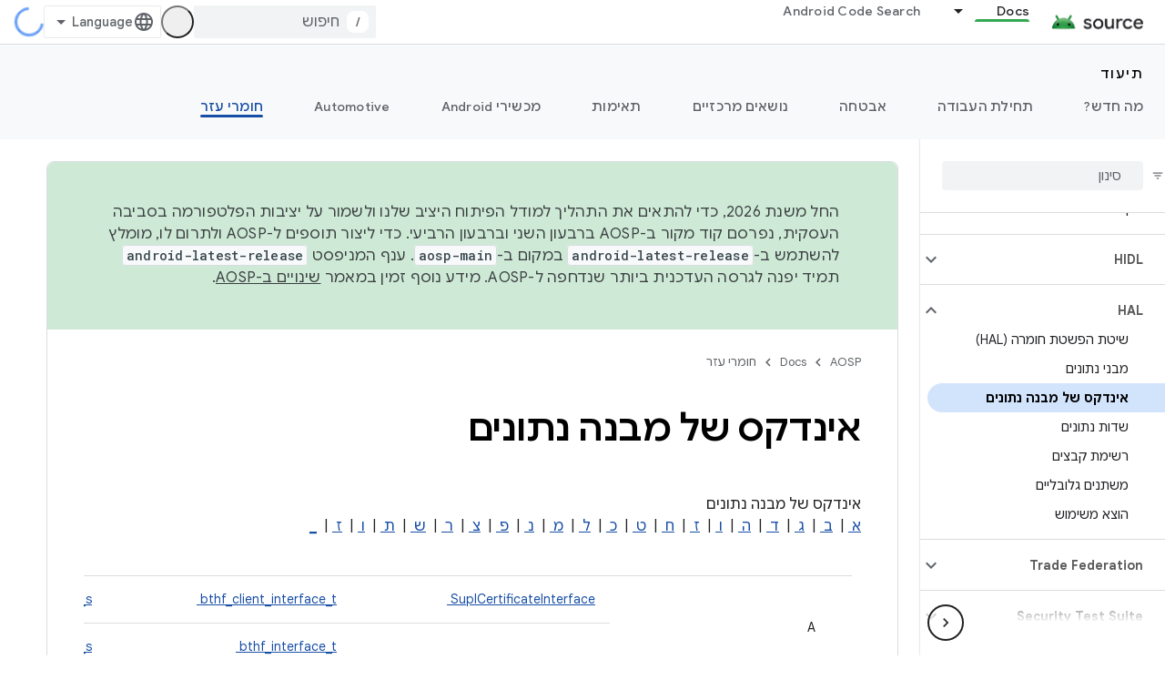

--- FILE ---
content_type: text/html; charset=utf-8
request_url: https://source.android.google.cn/reference/hal/classes?hl=he
body_size: 29129
content:









<!doctype html>
<html 
      lang="he-x-mtfrom-en"
      dir="rtl">
  <head>
    <meta name="google-signin-client-id" content="721724668570-nbkv1cfusk7kk4eni4pjvepaus73b13t.apps.googleusercontent.com"><meta name="google-signin-scope"
          content="profile email"><meta property="og:site_name" content="Android Open Source Project">
    <meta property="og:type" content="website"><meta name="googlebot" content="noindex"><meta name="theme-color" content="#34a853"><meta charset="utf-8">
    <meta content="IE=Edge" http-equiv="X-UA-Compatible">
    <meta name="viewport" content="width=device-width, initial-scale=1">
    

    <link rel="manifest" href="/_pwa/androidsource/manifest.json"
          crossorigin="use-credentials">
    <link rel="preconnect" href="//www.gstatic.cn" crossorigin>
    <link rel="preconnect" href="//fonts.gstatic.cn" crossorigin>
    <link rel="preconnect" href="//fonts.googleapis.cn" crossorigin>
    <link rel="preconnect" href="//apis.google.com" crossorigin>
    <link rel="preconnect" href="//www.google-analytics.com" crossorigin><link rel="stylesheet" href="//fonts.googleapis.cn/css?family=Google+Sans:400,500,600,700|Google+Sans+Text:400,400italic,500,500italic,600,600italic,700,700italic|Roboto+Mono:400,500,700&display=swap">
      <link rel="stylesheet"
            href="//fonts.googleapis.cn/css2?family=Material+Icons&family=Material+Symbols+Outlined&display=block"><link rel="stylesheet" href="//fonts.googleapis.com/earlyaccess/notosanshebrew.css"><link rel="stylesheet" href="https://www.gstatic.cn/devrel-devsite/prod/v3df8aae39978de8281d519c083a1ff09816fe422ab8f1bf9f8e360a62fb9949d/androidsource/css/app.css">
      
        <link rel="stylesheet" href="https://www.gstatic.cn/devrel-devsite/prod/v3df8aae39978de8281d519c083a1ff09816fe422ab8f1bf9f8e360a62fb9949d/androidsource/css/dark-theme.css" disabled>
      <link rel="shortcut icon" href="https://www.gstatic.cn/devrel-devsite/prod/v3df8aae39978de8281d519c083a1ff09816fe422ab8f1bf9f8e360a62fb9949d/androidsource/images/favicon.png">
    <link rel="apple-touch-icon" href="https://www.gstatic.cn/devrel-devsite/prod/v3df8aae39978de8281d519c083a1ff09816fe422ab8f1bf9f8e360a62fb9949d/androidsource/images/touchicon-180.png"><link rel="canonical" href="https://source.android.google.cn/reference/hal/classes?hl=he">
      <link rel="alternate" hreflang="en-cn"
          href="https://source.android.google.cn/reference/hal/classes" /><link rel="alternate" hreflang="x-default" href="https://source.android.google.cn/reference/hal/classes" /><link rel="alternate" hreflang="ar-cn"
          href="https://source.android.google.cn/reference/hal/classes?hl=ar" /><link rel="alternate" hreflang="bn-cn"
          href="https://source.android.google.cn/reference/hal/classes?hl=bn" /><link rel="alternate" hreflang="zh-Hans-cn"
          href="https://source.android.google.cn/reference/hal/classes?hl=zh-cn" /><link rel="alternate" hreflang="zh-Hant-cn"
          href="https://source.android.google.cn/reference/hal/classes?hl=zh-tw" /><link rel="alternate" hreflang="fa-cn"
          href="https://source.android.google.cn/reference/hal/classes?hl=fa" /><link rel="alternate" hreflang="fr-cn"
          href="https://source.android.google.cn/reference/hal/classes?hl=fr" /><link rel="alternate" hreflang="de-cn"
          href="https://source.android.google.cn/reference/hal/classes?hl=de" /><link rel="alternate" hreflang="he-cn"
          href="https://source.android.google.cn/reference/hal/classes?hl=he" /><link rel="alternate" hreflang="hi-cn"
          href="https://source.android.google.cn/reference/hal/classes?hl=hi" /><link rel="alternate" hreflang="id-cn"
          href="https://source.android.google.cn/reference/hal/classes?hl=id" /><link rel="alternate" hreflang="it-cn"
          href="https://source.android.google.cn/reference/hal/classes?hl=it" /><link rel="alternate" hreflang="ja-cn"
          href="https://source.android.google.cn/reference/hal/classes?hl=ja" /><link rel="alternate" hreflang="ko-cn"
          href="https://source.android.google.cn/reference/hal/classes?hl=ko" /><link rel="alternate" hreflang="pl-cn"
          href="https://source.android.google.cn/reference/hal/classes?hl=pl" /><link rel="alternate" hreflang="pt-BR-cn"
          href="https://source.android.google.cn/reference/hal/classes?hl=pt-br" /><link rel="alternate" hreflang="ru-cn"
          href="https://source.android.google.cn/reference/hal/classes?hl=ru" /><link rel="alternate" hreflang="es-419-cn"
          href="https://source.android.google.cn/reference/hal/classes?hl=es-419" /><link rel="alternate" hreflang="th-cn"
          href="https://source.android.google.cn/reference/hal/classes?hl=th" /><link rel="alternate" hreflang="tr-cn"
          href="https://source.android.google.cn/reference/hal/classes?hl=tr" /><link rel="alternate" hreflang="vi-cn"
          href="https://source.android.google.cn/reference/hal/classes?hl=vi" /><link rel="alternate" hreflang="en"
          href="https://source.android.com/reference/hal/classes" /><link rel="alternate" hreflang="x-default" href="https://source.android.com/reference/hal/classes" /><link rel="alternate" hreflang="ar"
          href="https://source.android.com/reference/hal/classes?hl=ar" /><link rel="alternate" hreflang="bn"
          href="https://source.android.com/reference/hal/classes?hl=bn" /><link rel="alternate" hreflang="zh-Hans"
          href="https://source.android.com/reference/hal/classes?hl=zh-cn" /><link rel="alternate" hreflang="zh-Hant"
          href="https://source.android.com/reference/hal/classes?hl=zh-tw" /><link rel="alternate" hreflang="fa"
          href="https://source.android.com/reference/hal/classes?hl=fa" /><link rel="alternate" hreflang="fr"
          href="https://source.android.com/reference/hal/classes?hl=fr" /><link rel="alternate" hreflang="de"
          href="https://source.android.com/reference/hal/classes?hl=de" /><link rel="alternate" hreflang="he"
          href="https://source.android.com/reference/hal/classes?hl=he" /><link rel="alternate" hreflang="hi"
          href="https://source.android.com/reference/hal/classes?hl=hi" /><link rel="alternate" hreflang="id"
          href="https://source.android.com/reference/hal/classes?hl=id" /><link rel="alternate" hreflang="it"
          href="https://source.android.com/reference/hal/classes?hl=it" /><link rel="alternate" hreflang="ja"
          href="https://source.android.com/reference/hal/classes?hl=ja" /><link rel="alternate" hreflang="ko"
          href="https://source.android.com/reference/hal/classes?hl=ko" /><link rel="alternate" hreflang="pl"
          href="https://source.android.com/reference/hal/classes?hl=pl" /><link rel="alternate" hreflang="pt-BR"
          href="https://source.android.com/reference/hal/classes?hl=pt-br" /><link rel="alternate" hreflang="ru"
          href="https://source.android.com/reference/hal/classes?hl=ru" /><link rel="alternate" hreflang="es-419"
          href="https://source.android.com/reference/hal/classes?hl=es-419" /><link rel="alternate" hreflang="th"
          href="https://source.android.com/reference/hal/classes?hl=th" /><link rel="alternate" hreflang="tr"
          href="https://source.android.com/reference/hal/classes?hl=tr" /><link rel="alternate" hreflang="vi"
          href="https://source.android.com/reference/hal/classes?hl=vi" /><title>שיטת הפשטת החומרה (HAL) של Android: אינדקס של מבנה הנתונים &nbsp;|&nbsp; Android Open Source Project</title>

<meta property="og:title" content="שיטת הפשטת החומרה (HAL) של Android: אינדקס של מבנה הנתונים &nbsp;|&nbsp; Android Open Source Project"><meta property="og:url" content="https://source.android.google.cn/reference/hal/classes?hl=he"><meta property="og:locale" content="he"><script type="application/ld+json">
  {
    "@context": "https://schema.org",
    "@type": "Article",
    
    "headline": "שיטת הפשטת החומרה (HAL) של Android: אינדקס של מבנה הנתונים"
  }
</script><link rel="alternate machine-translated-from" hreflang="en"
        href="https://source.android.google.cn/reference/hal/classes?hl=en">
  
  
  
  
  


    
      <link rel="stylesheet" href="/extras.css"></head>
  <body class="color-scheme--light"
        template="page"
        theme="androidsource-theme"
        type="article"
        
        appearance
        
        layout="docs"
        
        block-apix
        
        
        
        display-toc
        pending>
  
    <devsite-progress type="indeterminate" id="app-progress"></devsite-progress>
  
  
    <a href="#main-content" class="skip-link button">
      
      דילוג לתוכן הראשי
    </a>
    <section class="devsite-wrapper">
      <devsite-cookie-notification-bar></devsite-cookie-notification-bar><devsite-header role="banner" keep-tabs-visible>
  
    





















<div class="devsite-header--inner" data-nosnippet>
  <div class="devsite-top-logo-row-wrapper-wrapper">
    <div class="devsite-top-logo-row-wrapper">
      <div class="devsite-top-logo-row">
        <button type="button" id="devsite-hamburger-menu"
          class="devsite-header-icon-button button-flat material-icons gc-analytics-event"
          data-category="Site-Wide Custom Events"
          data-label="Navigation menu button"
          visually-hidden
          aria-label="פתיחת התפריט">
        </button>
        
<div class="devsite-product-name-wrapper">

  <a href="/" class="devsite-site-logo-link gc-analytics-event"
   data-category="Site-Wide Custom Events" data-label="Site logo" track-type="globalNav"
   track-name="androidOpenSourceProject" track-metadata-position="nav"
   track-metadata-eventDetail="nav">
  
  <picture>
    
    <img src="https://www.gstatic.cn/devrel-devsite/prod/v3df8aae39978de8281d519c083a1ff09816fe422ab8f1bf9f8e360a62fb9949d/androidsource/images/lockup.png" class="devsite-site-logo" alt="Android Open Source Project">
  </picture>
  
</a>



  
  
  <span class="devsite-product-name">
    <ul class="devsite-breadcrumb-list"
  >
  
  <li class="devsite-breadcrumb-item
             ">
    
    
    
      
      
    
  </li>
  
</ul>
  </span>

</div>
        <div class="devsite-top-logo-row-middle">
          <div class="devsite-header-upper-tabs">
            
              
              
  <devsite-tabs class="upper-tabs">

    <nav class="devsite-tabs-wrapper" aria-label="הכרטיסיות העליונות">
      
        
          <tab class="devsite-dropdown
    
    devsite-active
    
    ">
  
    <a href="https://source.android.google.cn/docs?hl=he"
    class="devsite-tabs-content gc-analytics-event "
      track-metadata-eventdetail="https://source.android.google.cn/docs?hl=he"
    
       track-type="nav"
       track-metadata-position="nav - docs"
       track-metadata-module="primary nav"
       aria-label="Docs, selected" 
       
         
           data-category="Site-Wide Custom Events"
         
           data-label="Tab: Docs"
         
           track-name="docs"
         
       >
    Docs
  
    </a>
    
      <button
         aria-haspopup="menu"
         aria-expanded="false"
         aria-label="התפריט הנפתח של Docs"
         track-type="nav"
         track-metadata-eventdetail="https://source.android.google.cn/docs?hl=he"
         track-metadata-position="nav - docs"
         track-metadata-module="primary nav"
         
          
            data-category="Site-Wide Custom Events"
          
            data-label="Tab: Docs"
          
            track-name="docs"
          
        
         class="devsite-tabs-dropdown-toggle devsite-icon devsite-icon-arrow-drop-down"></button>
    
  
  <div class="devsite-tabs-dropdown" role="menu" aria-label="submenu" hidden>
    
    <div class="devsite-tabs-dropdown-content">
      
        <div class="devsite-tabs-dropdown-column
                    android-source-tabs-dropdown-column-small">
          
            <ul class="devsite-tabs-dropdown-section
                       ">
              
                <li class="devsite-nav-title" role="heading" tooltip>מה חדש?</li>
              
              
              
                <li class="devsite-nav-item">
                  <a href="https://source.android.google.cn/docs/whatsnew/release-notes?hl=he"
                    
                     track-type="nav"
                     track-metadata-eventdetail="https://source.android.google.cn/docs/whatsnew/release-notes?hl=he"
                     track-metadata-position="nav - docs"
                     track-metadata-module="tertiary nav"
                     
                       track-metadata-module_headline="מה חדש?"
                     
                     tooltip
                  >
                    
                    <div class="devsite-nav-item-title">
                      נתוני גרסה
                    </div>
                    
                  </a>
                </li>
              
                <li class="devsite-nav-item">
                  <a href="https://source.android.google.cn/docs/whatsnew/latest-security-bulletins?hl=he"
                    
                     track-type="nav"
                     track-metadata-eventdetail="https://source.android.google.cn/docs/whatsnew/latest-security-bulletins?hl=he"
                     track-metadata-position="nav - docs"
                     track-metadata-module="tertiary nav"
                     
                       track-metadata-module_headline="מה חדש?"
                     
                     tooltip
                  >
                    
                    <div class="devsite-nav-item-title">
                      עדכוני האבטחה האחרונים
                    </div>
                    
                  </a>
                </li>
              
                <li class="devsite-nav-item">
                  <a href="https://source.android.google.cn/docs/whatsnew/latest-cdd?hl=he"
                    
                     track-type="nav"
                     track-metadata-eventdetail="https://source.android.google.cn/docs/whatsnew/latest-cdd?hl=he"
                     track-metadata-position="nav - docs"
                     track-metadata-module="tertiary nav"
                     
                       track-metadata-module_headline="מה חדש?"
                     
                     tooltip
                  >
                    
                    <div class="devsite-nav-item-title">
                      מסמך הגדרת התאימות (CDD) העדכני ביותר
                    </div>
                    
                  </a>
                </li>
              
                <li class="devsite-nav-item">
                  <a href="https://source.android.google.cn/docs/whatsnew/site-updates?hl=he"
                    
                     track-type="nav"
                     track-metadata-eventdetail="https://source.android.google.cn/docs/whatsnew/site-updates?hl=he"
                     track-metadata-position="nav - docs"
                     track-metadata-module="tertiary nav"
                     
                       track-metadata-module_headline="מה חדש?"
                     
                     tooltip
                  >
                    
                    <div class="devsite-nav-item-title">
                      עדכוני אתר
                    </div>
                    
                  </a>
                </li>
              
            </ul>
          
            <ul class="devsite-tabs-dropdown-section
                       ">
              
                <li class="devsite-nav-title" role="heading" tooltip>תחילת העבודה</li>
              
              
              
                <li class="devsite-nav-item">
                  <a href="https://source.android.google.cn/docs/setup/about?hl=he"
                    
                     track-type="nav"
                     track-metadata-eventdetail="https://source.android.google.cn/docs/setup/about?hl=he"
                     track-metadata-position="nav - docs"
                     track-metadata-module="tertiary nav"
                     
                       track-metadata-module_headline="מה חדש?"
                     
                     tooltip
                  >
                    
                    <div class="devsite-nav-item-title">
                      מידע כללי
                    </div>
                    
                  </a>
                </li>
              
                <li class="devsite-nav-item">
                  <a href="https://source.android.google.cn/docs/setup/start?hl=he"
                    
                     track-type="nav"
                     track-metadata-eventdetail="https://source.android.google.cn/docs/setup/start?hl=he"
                     track-metadata-position="nav - docs"
                     track-metadata-module="tertiary nav"
                     
                       track-metadata-module_headline="מה חדש?"
                     
                     tooltip
                  >
                    
                    <div class="devsite-nav-item-title">
                      התחל
                    </div>
                    
                  </a>
                </li>
              
                <li class="devsite-nav-item">
                  <a href="https://source.android.google.cn/docs/setup/download?hl=he"
                    
                     track-type="nav"
                     track-metadata-eventdetail="https://source.android.google.cn/docs/setup/download?hl=he"
                     track-metadata-position="nav - docs"
                     track-metadata-module="tertiary nav"
                     
                       track-metadata-module_headline="מה חדש?"
                     
                     tooltip
                  >
                    
                    <div class="devsite-nav-item-title">
                      הורד
                    </div>
                    
                  </a>
                </li>
              
                <li class="devsite-nav-item">
                  <a href="https://source.android.google.cn/docs/setup/build?hl=he"
                    
                     track-type="nav"
                     track-metadata-eventdetail="https://source.android.google.cn/docs/setup/build?hl=he"
                     track-metadata-position="nav - docs"
                     track-metadata-module="tertiary nav"
                     
                       track-metadata-module_headline="מה חדש?"
                     
                     tooltip
                  >
                    
                    <div class="devsite-nav-item-title">
                      פיתוח פתרונות
                    </div>
                    
                  </a>
                </li>
              
                <li class="devsite-nav-item">
                  <a href="https://source.android.google.cn/docs/setup/test?hl=he"
                    
                     track-type="nav"
                     track-metadata-eventdetail="https://source.android.google.cn/docs/setup/test?hl=he"
                     track-metadata-position="nav - docs"
                     track-metadata-module="tertiary nav"
                     
                       track-metadata-module_headline="מה חדש?"
                     
                     tooltip
                  >
                    
                    <div class="devsite-nav-item-title">
                      בדיקה
                    </div>
                    
                  </a>
                </li>
              
                <li class="devsite-nav-item">
                  <a href="https://source.android.google.cn/docs/setup/create/coding-tasks?hl=he"
                    
                     track-type="nav"
                     track-metadata-eventdetail="https://source.android.google.cn/docs/setup/create/coding-tasks?hl=he"
                     track-metadata-position="nav - docs"
                     track-metadata-module="tertiary nav"
                     
                       track-metadata-module_headline="מה חדש?"
                     
                     tooltip
                  >
                    
                    <div class="devsite-nav-item-title">
                      צור
                    </div>
                    
                  </a>
                </li>
              
                <li class="devsite-nav-item">
                  <a href="https://source.android.google.cn/docs/setup/contribute?hl=he"
                    
                     track-type="nav"
                     track-metadata-eventdetail="https://source.android.google.cn/docs/setup/contribute?hl=he"
                     track-metadata-position="nav - docs"
                     track-metadata-module="tertiary nav"
                     
                       track-metadata-module_headline="מה חדש?"
                     
                     tooltip
                  >
                    
                    <div class="devsite-nav-item-title">
                      תרום
                    </div>
                    
                  </a>
                </li>
              
                <li class="devsite-nav-item">
                  <a href="https://source.android.google.cn/docs/setup/community/cofc?hl=he"
                    
                     track-type="nav"
                     track-metadata-eventdetail="https://source.android.google.cn/docs/setup/community/cofc?hl=he"
                     track-metadata-position="nav - docs"
                     track-metadata-module="tertiary nav"
                     
                       track-metadata-module_headline="מה חדש?"
                     
                     tooltip
                  >
                    
                    <div class="devsite-nav-item-title">
                      קהילה
                    </div>
                    
                  </a>
                </li>
              
                <li class="devsite-nav-item">
                  <a href="https://source.android.google.cn/docs/setup/reference?hl=he"
                    
                     track-type="nav"
                     track-metadata-eventdetail="https://source.android.google.cn/docs/setup/reference?hl=he"
                     track-metadata-position="nav - docs"
                     track-metadata-module="tertiary nav"
                     
                       track-metadata-module_headline="מה חדש?"
                     
                     tooltip
                  >
                    
                    <div class="devsite-nav-item-title">
                      כלים, גרסאות build ומקורות מידע קשורים
                    </div>
                    
                  </a>
                </li>
              
            </ul>
          
            <ul class="devsite-tabs-dropdown-section
                       ">
              
                <li class="devsite-nav-title" role="heading" tooltip>אבטחה</li>
              
              
              
                <li class="devsite-nav-item">
                  <a href="https://source.android.google.cn/docs/security/overview?hl=he"
                    
                     track-type="nav"
                     track-metadata-eventdetail="https://source.android.google.cn/docs/security/overview?hl=he"
                     track-metadata-position="nav - docs"
                     track-metadata-module="tertiary nav"
                     
                       track-metadata-module_headline="מה חדש?"
                     
                     tooltip
                  >
                    
                    <div class="devsite-nav-item-title">
                      סקירה כללית
                    </div>
                    
                  </a>
                </li>
              
                <li class="devsite-nav-item">
                  <a href="https://source.android.google.cn/docs/security/bulletin?hl=he"
                    
                     track-type="nav"
                     track-metadata-eventdetail="https://source.android.google.cn/docs/security/bulletin?hl=he"
                     track-metadata-position="nav - docs"
                     track-metadata-module="tertiary nav"
                     
                       track-metadata-module_headline="מה חדש?"
                     
                     tooltip
                  >
                    
                    <div class="devsite-nav-item-title">
                      מבזקים
                    </div>
                    
                  </a>
                </li>
              
                <li class="devsite-nav-item">
                  <a href="https://source.android.google.cn/docs/security/features?hl=he"
                    
                     track-type="nav"
                     track-metadata-eventdetail="https://source.android.google.cn/docs/security/features?hl=he"
                     track-metadata-position="nav - docs"
                     track-metadata-module="tertiary nav"
                     
                       track-metadata-module_headline="מה חדש?"
                     
                     tooltip
                  >
                    
                    <div class="devsite-nav-item-title">
                      מאפיינים
                    </div>
                    
                  </a>
                </li>
              
                <li class="devsite-nav-item">
                  <a href="https://source.android.google.cn/docs/security/test/fuzz-sanitize?hl=he"
                    
                     track-type="nav"
                     track-metadata-eventdetail="https://source.android.google.cn/docs/security/test/fuzz-sanitize?hl=he"
                     track-metadata-position="nav - docs"
                     track-metadata-module="tertiary nav"
                     
                       track-metadata-module_headline="מה חדש?"
                     
                     tooltip
                  >
                    
                    <div class="devsite-nav-item-title">
                      בדיקה
                    </div>
                    
                  </a>
                </li>
              
                <li class="devsite-nav-item">
                  <a href="https://source.android.google.cn/docs/security/best-practices?hl=he"
                    
                     track-type="nav"
                     track-metadata-eventdetail="https://source.android.google.cn/docs/security/best-practices?hl=he"
                     track-metadata-position="nav - docs"
                     track-metadata-module="tertiary nav"
                     
                       track-metadata-module_headline="מה חדש?"
                     
                     tooltip
                  >
                    
                    <div class="devsite-nav-item-title">
                      שיטות מומלצות
                    </div>
                    
                  </a>
                </li>
              
            </ul>
          
        </div>
      
        <div class="devsite-tabs-dropdown-column
                    android-source-tabs-dropdown-column-small">
          
            <ul class="devsite-tabs-dropdown-section
                       ">
              
                <li class="devsite-nav-title" role="heading" tooltip>נושאים מרכזיים</li>
              
              
              
                <li class="devsite-nav-item">
                  <a href="https://source.android.google.cn/docs/core/architecture?hl=he"
                    
                     track-type="nav"
                     track-metadata-eventdetail="https://source.android.google.cn/docs/core/architecture?hl=he"
                     track-metadata-position="nav - docs"
                     track-metadata-module="tertiary nav"
                     
                       track-metadata-module_headline="נושאים מרכזיים"
                     
                     tooltip
                  >
                    
                    <div class="devsite-nav-item-title">
                      ארכיטקטורה
                    </div>
                    
                  </a>
                </li>
              
                <li class="devsite-nav-item">
                  <a href="https://source.android.google.cn/docs/core/audio?hl=he"
                    
                     track-type="nav"
                     track-metadata-eventdetail="https://source.android.google.cn/docs/core/audio?hl=he"
                     track-metadata-position="nav - docs"
                     track-metadata-module="tertiary nav"
                     
                       track-metadata-module_headline="נושאים מרכזיים"
                     
                     tooltip
                  >
                    
                    <div class="devsite-nav-item-title">
                      אודיו
                    </div>
                    
                  </a>
                </li>
              
                <li class="devsite-nav-item">
                  <a href="https://source.android.google.cn/docs/core/camera?hl=he"
                    
                     track-type="nav"
                     track-metadata-eventdetail="https://source.android.google.cn/docs/core/camera?hl=he"
                     track-metadata-position="nav - docs"
                     track-metadata-module="tertiary nav"
                     
                       track-metadata-module_headline="נושאים מרכזיים"
                     
                     tooltip
                  >
                    
                    <div class="devsite-nav-item-title">
                      מצלמה
                    </div>
                    
                  </a>
                </li>
              
                <li class="devsite-nav-item">
                  <a href="https://source.android.google.cn/docs/core/connect?hl=he"
                    
                     track-type="nav"
                     track-metadata-eventdetail="https://source.android.google.cn/docs/core/connect?hl=he"
                     track-metadata-position="nav - docs"
                     track-metadata-module="tertiary nav"
                     
                       track-metadata-module_headline="נושאים מרכזיים"
                     
                     tooltip
                  >
                    
                    <div class="devsite-nav-item-title">
                      קישוריות
                    </div>
                    
                  </a>
                </li>
              
                <li class="devsite-nav-item">
                  <a href="https://source.android.google.cn/docs/core/data?hl=he"
                    
                     track-type="nav"
                     track-metadata-eventdetail="https://source.android.google.cn/docs/core/data?hl=he"
                     track-metadata-position="nav - docs"
                     track-metadata-module="tertiary nav"
                     
                       track-metadata-module_headline="נושאים מרכזיים"
                     
                     tooltip
                  >
                    
                    <div class="devsite-nav-item-title">
                      נתונים
                    </div>
                    
                  </a>
                </li>
              
                <li class="devsite-nav-item">
                  <a href="https://source.android.google.cn/docs/core/display?hl=he"
                    
                     track-type="nav"
                     track-metadata-eventdetail="https://source.android.google.cn/docs/core/display?hl=he"
                     track-metadata-position="nav - docs"
                     track-metadata-module="tertiary nav"
                     
                       track-metadata-module_headline="נושאים מרכזיים"
                     
                     tooltip
                  >
                    
                    <div class="devsite-nav-item-title">
                      תצוגה
                    </div>
                    
                  </a>
                </li>
              
                <li class="devsite-nav-item">
                  <a href="https://source.android.google.cn/docs/core/fonts/custom-font-fallback?hl=he"
                    
                     track-type="nav"
                     track-metadata-eventdetail="https://source.android.google.cn/docs/core/fonts/custom-font-fallback?hl=he"
                     track-metadata-position="nav - docs"
                     track-metadata-module="tertiary nav"
                     
                       track-metadata-module_headline="נושאים מרכזיים"
                     
                     tooltip
                  >
                    
                    <div class="devsite-nav-item-title">
                      גופנים
                    </div>
                    
                  </a>
                </li>
              
                <li class="devsite-nav-item">
                  <a href="https://source.android.google.cn/docs/core/graphics?hl=he"
                    
                     track-type="nav"
                     track-metadata-eventdetail="https://source.android.google.cn/docs/core/graphics?hl=he"
                     track-metadata-position="nav - docs"
                     track-metadata-module="tertiary nav"
                     
                       track-metadata-module_headline="נושאים מרכזיים"
                     
                     tooltip
                  >
                    
                    <div class="devsite-nav-item-title">
                      גרפיקה
                    </div>
                    
                  </a>
                </li>
              
                <li class="devsite-nav-item">
                  <a href="https://source.android.google.cn/docs/core/interaction?hl=he"
                    
                     track-type="nav"
                     track-metadata-eventdetail="https://source.android.google.cn/docs/core/interaction?hl=he"
                     track-metadata-position="nav - docs"
                     track-metadata-module="tertiary nav"
                     
                       track-metadata-module_headline="נושאים מרכזיים"
                     
                     tooltip
                  >
                    
                    <div class="devsite-nav-item-title">
                      אינטראקציה
                    </div>
                    
                  </a>
                </li>
              
                <li class="devsite-nav-item">
                  <a href="https://source.android.google.cn/docs/core/media?hl=he"
                    
                     track-type="nav"
                     track-metadata-eventdetail="https://source.android.google.cn/docs/core/media?hl=he"
                     track-metadata-position="nav - docs"
                     track-metadata-module="tertiary nav"
                     
                       track-metadata-module_headline="נושאים מרכזיים"
                     
                     tooltip
                  >
                    
                    <div class="devsite-nav-item-title">
                      מדיה
                    </div>
                    
                  </a>
                </li>
              
                <li class="devsite-nav-item">
                  <a href="https://source.android.google.cn/docs/core/perf?hl=he"
                    
                     track-type="nav"
                     track-metadata-eventdetail="https://source.android.google.cn/docs/core/perf?hl=he"
                     track-metadata-position="nav - docs"
                     track-metadata-module="tertiary nav"
                     
                       track-metadata-module_headline="נושאים מרכזיים"
                     
                     tooltip
                  >
                    
                    <div class="devsite-nav-item-title">
                      ביצועים
                    </div>
                    
                  </a>
                </li>
              
                <li class="devsite-nav-item">
                  <a href="https://source.android.google.cn/docs/core/permissions?hl=he"
                    
                     track-type="nav"
                     track-metadata-eventdetail="https://source.android.google.cn/docs/core/permissions?hl=he"
                     track-metadata-position="nav - docs"
                     track-metadata-module="tertiary nav"
                     
                       track-metadata-module_headline="נושאים מרכזיים"
                     
                     tooltip
                  >
                    
                    <div class="devsite-nav-item-title">
                      הרשאות
                    </div>
                    
                  </a>
                </li>
              
                <li class="devsite-nav-item">
                  <a href="https://source.android.google.cn/docs/core/power?hl=he"
                    
                     track-type="nav"
                     track-metadata-eventdetail="https://source.android.google.cn/docs/core/power?hl=he"
                     track-metadata-position="nav - docs"
                     track-metadata-module="tertiary nav"
                     
                       track-metadata-module_headline="נושאים מרכזיים"
                     
                     tooltip
                  >
                    
                    <div class="devsite-nav-item-title">
                      טעינה
                    </div>
                    
                  </a>
                </li>
              
                <li class="devsite-nav-item">
                  <a href="https://source.android.google.cn/docs/core/runtime?hl=he"
                    
                     track-type="nav"
                     track-metadata-eventdetail="https://source.android.google.cn/docs/core/runtime?hl=he"
                     track-metadata-position="nav - docs"
                     track-metadata-module="tertiary nav"
                     
                       track-metadata-module_headline="נושאים מרכזיים"
                     
                     tooltip
                  >
                    
                    <div class="devsite-nav-item-title">
                      זמן ריצה
                    </div>
                    
                  </a>
                </li>
              
                <li class="devsite-nav-item">
                  <a href="https://source.android.google.cn/docs/core/settings?hl=he"
                    
                     track-type="nav"
                     track-metadata-eventdetail="https://source.android.google.cn/docs/core/settings?hl=he"
                     track-metadata-position="nav - docs"
                     track-metadata-module="tertiary nav"
                     
                       track-metadata-module_headline="נושאים מרכזיים"
                     
                     tooltip
                  >
                    
                    <div class="devsite-nav-item-title">
                      הגדרות
                    </div>
                    
                  </a>
                </li>
              
                <li class="devsite-nav-item">
                  <a href="https://source.android.google.cn/docs/core/storage?hl=he"
                    
                     track-type="nav"
                     track-metadata-eventdetail="https://source.android.google.cn/docs/core/storage?hl=he"
                     track-metadata-position="nav - docs"
                     track-metadata-module="tertiary nav"
                     
                       track-metadata-module_headline="נושאים מרכזיים"
                     
                     tooltip
                  >
                    
                    <div class="devsite-nav-item-title">
                      Storage
                    </div>
                    
                  </a>
                </li>
              
                <li class="devsite-nav-item">
                  <a href="https://source.android.google.cn/docs/core/tests?hl=he"
                    
                     track-type="nav"
                     track-metadata-eventdetail="https://source.android.google.cn/docs/core/tests?hl=he"
                     track-metadata-position="nav - docs"
                     track-metadata-module="tertiary nav"
                     
                       track-metadata-module_headline="נושאים מרכזיים"
                     
                     tooltip
                  >
                    
                    <div class="devsite-nav-item-title">
                      בדיקות
                    </div>
                    
                  </a>
                </li>
              
                <li class="devsite-nav-item">
                  <a href="https://source.android.google.cn/docs/core/ota?hl=he"
                    
                     track-type="nav"
                     track-metadata-eventdetail="https://source.android.google.cn/docs/core/ota?hl=he"
                     track-metadata-position="nav - docs"
                     track-metadata-module="tertiary nav"
                     
                       track-metadata-module_headline="נושאים מרכזיים"
                     
                     tooltip
                  >
                    
                    <div class="devsite-nav-item-title">
                      עדכונים
                    </div>
                    
                  </a>
                </li>
              
                <li class="devsite-nav-item">
                  <a href="https://source.android.google.cn/docs/core/virtualization?hl=he"
                    
                     track-type="nav"
                     track-metadata-eventdetail="https://source.android.google.cn/docs/core/virtualization?hl=he"
                     track-metadata-position="nav - docs"
                     track-metadata-module="tertiary nav"
                     
                       track-metadata-module_headline="נושאים מרכזיים"
                     
                     tooltip
                  >
                    
                    <div class="devsite-nav-item-title">
                      וירטואליזציה
                    </div>
                    
                  </a>
                </li>
              
            </ul>
          
        </div>
      
        <div class="devsite-tabs-dropdown-column
                    android-source-tabs-dropdown-column-small">
          
            <ul class="devsite-tabs-dropdown-section
                       ">
              
                <li class="devsite-nav-title" role="heading" tooltip>תאימות</li>
              
              
              
                <li class="devsite-nav-item">
                  <a href="https://source.android.google.cn/docs/compatibility/cdd?hl=he"
                    
                     track-type="nav"
                     track-metadata-eventdetail="https://source.android.google.cn/docs/compatibility/cdd?hl=he"
                     track-metadata-position="nav - docs"
                     track-metadata-module="tertiary nav"
                     
                       track-metadata-module_headline="תאימות"
                     
                     tooltip
                  >
                    
                    <div class="devsite-nav-item-title">
                      מסמך הגדרת תאימות (CDD)
                    </div>
                    
                  </a>
                </li>
              
                <li class="devsite-nav-item">
                  <a href="https://source.android.google.cn/docs/compatibility/cts?hl=he"
                    
                     track-type="nav"
                     track-metadata-eventdetail="https://source.android.google.cn/docs/compatibility/cts?hl=he"
                     track-metadata-position="nav - docs"
                     track-metadata-module="tertiary nav"
                     
                       track-metadata-module_headline="תאימות"
                     
                     tooltip
                  >
                    
                    <div class="devsite-nav-item-title">
                      חבילה לבדיקות תאימות (CTS)
                    </div>
                    
                  </a>
                </li>
              
            </ul>
          
            <ul class="devsite-tabs-dropdown-section
                       ">
              
                <li class="devsite-nav-title" role="heading" tooltip>מכשירי Android</li>
              
              
              
                <li class="devsite-nav-item">
                  <a href="https://source.android.google.cn/docs/devices/cuttlefish?hl=he"
                    
                     track-type="nav"
                     track-metadata-eventdetail="https://source.android.google.cn/docs/devices/cuttlefish?hl=he"
                     track-metadata-position="nav - docs"
                     track-metadata-module="tertiary nav"
                     
                       track-metadata-module_headline="תאימות"
                     
                     tooltip
                  >
                    
                    <div class="devsite-nav-item-title">
                      דיונון
                    </div>
                    
                  </a>
                </li>
              
                <li class="devsite-nav-item">
                  <a href="https://source.android.google.cn/docs/devices/admin?hl=he"
                    
                     track-type="nav"
                     track-metadata-eventdetail="https://source.android.google.cn/docs/devices/admin?hl=he"
                     track-metadata-position="nav - docs"
                     track-metadata-module="tertiary nav"
                     
                       track-metadata-module_headline="תאימות"
                     
                     tooltip
                  >
                    
                    <div class="devsite-nav-item-title">
                      ארגון
                    </div>
                    
                  </a>
                </li>
              
                <li class="devsite-nav-item">
                  <a href="https://source.android.google.cn/docs/devices/tv?hl=he"
                    
                     track-type="nav"
                     track-metadata-eventdetail="https://source.android.google.cn/docs/devices/tv?hl=he"
                     track-metadata-position="nav - docs"
                     track-metadata-module="tertiary nav"
                     
                       track-metadata-module_headline="תאימות"
                     
                     tooltip
                  >
                    
                    <div class="devsite-nav-item-title">
                      טלוויזיה
                    </div>
                    
                  </a>
                </li>
              
            </ul>
          
            <ul class="devsite-tabs-dropdown-section
                       ">
              
                <li class="devsite-nav-title" role="heading" tooltip>Automotive</li>
              
              
              
                <li class="devsite-nav-item">
                  <a href="https://source.android.google.cn/docs/automotive/start/what_automotive?hl=he"
                    
                     track-type="nav"
                     track-metadata-eventdetail="https://source.android.google.cn/docs/automotive/start/what_automotive?hl=he"
                     track-metadata-position="nav - docs"
                     track-metadata-module="tertiary nav"
                     
                       track-metadata-module_headline="תאימות"
                     
                     tooltip
                  >
                    
                    <div class="devsite-nav-item-title">
                      התחל בעבודה
                    </div>
                    
                  </a>
                </li>
              
                <li class="devsite-nav-item">
                  <a href="https://source.android.google.cn/docs/automotive/guidelines?hl=he"
                    
                     track-type="nav"
                     track-metadata-eventdetail="https://source.android.google.cn/docs/automotive/guidelines?hl=he"
                     track-metadata-position="nav - docs"
                     track-metadata-module="tertiary nav"
                     
                       track-metadata-module_headline="תאימות"
                     
                     tooltip
                  >
                    
                    <div class="devsite-nav-item-title">
                      הנחיות לפיתוח
                    </div>
                    
                  </a>
                </li>
              
                <li class="devsite-nav-item">
                  <a href="https://source.android.google.cn/docs/automotive/dev-tools?hl=he"
                    
                     track-type="nav"
                     track-metadata-eventdetail="https://source.android.google.cn/docs/automotive/dev-tools?hl=he"
                     track-metadata-position="nav - docs"
                     track-metadata-module="tertiary nav"
                     
                       track-metadata-module_headline="תאימות"
                     
                     tooltip
                  >
                    
                    <div class="devsite-nav-item-title">
                      כלי פיתוח
                    </div>
                    
                  </a>
                </li>
              
                <li class="devsite-nav-item">
                  <a href="https://source.android.google.cn/docs/automotive/tools?hl=he"
                    
                     track-type="nav"
                     track-metadata-eventdetail="https://source.android.google.cn/docs/automotive/tools?hl=he"
                     track-metadata-position="nav - docs"
                     track-metadata-module="tertiary nav"
                     
                       track-metadata-module_headline="תאימות"
                     
                     tooltip
                  >
                    
                    <div class="devsite-nav-item-title">
                      תשתית וכלי בדיקה
                    </div>
                    
                  </a>
                </li>
              
                <li class="devsite-nav-item">
                  <a href="https://source.android.google.cn/docs/automotive/start/releases?hl=he"
                    
                     track-type="nav"
                     track-metadata-eventdetail="https://source.android.google.cn/docs/automotive/start/releases?hl=he"
                     track-metadata-position="nav - docs"
                     track-metadata-module="tertiary nav"
                     
                       track-metadata-module_headline="תאימות"
                     
                     tooltip
                  >
                    
                    <div class="devsite-nav-item-title">
                      פרטי הגרסה
                    </div>
                    
                  </a>
                </li>
              
            </ul>
          
            <ul class="devsite-tabs-dropdown-section
                       ">
              
                <li class="devsite-nav-title" role="heading" tooltip>חומרי עזר</li>
              
              
              
                <li class="devsite-nav-item">
                  <a href="https://source.android.google.cn/reference/hidl?hl=he"
                    
                     track-type="nav"
                     track-metadata-eventdetail="https://source.android.google.cn/reference/hidl?hl=he"
                     track-metadata-position="nav - docs"
                     track-metadata-module="tertiary nav"
                     
                       track-metadata-module_headline="תאימות"
                     
                     tooltip
                  >
                    
                    <div class="devsite-nav-item-title">
                      HIDL
                    </div>
                    
                  </a>
                </li>
              
                <li class="devsite-nav-item">
                  <a href="https://source.android.google.cn/reference/hal?hl=he"
                    
                     track-type="nav"
                     track-metadata-eventdetail="https://source.android.google.cn/reference/hal?hl=he"
                     track-metadata-position="nav - docs"
                     track-metadata-module="tertiary nav"
                     
                       track-metadata-module_headline="תאימות"
                     
                     tooltip
                  >
                    
                    <div class="devsite-nav-item-title">
                      HAL
                    </div>
                    
                  </a>
                </li>
              
                <li class="devsite-nav-item">
                  <a href="https://source.android.google.cn/reference/tradefed/classes?hl=he"
                    
                     track-type="nav"
                     track-metadata-eventdetail="https://source.android.google.cn/reference/tradefed/classes?hl=he"
                     track-metadata-position="nav - docs"
                     track-metadata-module="tertiary nav"
                     
                       track-metadata-module_headline="תאימות"
                     
                     tooltip
                  >
                    
                    <div class="devsite-nav-item-title">
                      פדרציית סחר
                    </div>
                    
                  </a>
                </li>
              
                <li class="devsite-nav-item">
                  <a href="https://source.android.google.cn/reference/sts/classes?hl=he"
                    
                     track-type="nav"
                     track-metadata-eventdetail="https://source.android.google.cn/reference/sts/classes?hl=he"
                     track-metadata-position="nav - docs"
                     track-metadata-module="tertiary nav"
                     
                       track-metadata-module_headline="תאימות"
                     
                     tooltip
                  >
                    
                    <div class="devsite-nav-item-title">
                      חבילה לבדיקות אבטחה (STS)
                    </div>
                    
                  </a>
                </li>
              
            </ul>
          
        </div>
      
    </div>
  </div>
</tab>
        
      
        
          <tab  >
            
    <a href="https://cs.android.com/android/platform/superproject?hl=he"
    class="devsite-tabs-content gc-analytics-event "
      track-metadata-eventdetail="https://cs.android.com/android/platform/superproject?hl=he"
    
       track-type="nav"
       track-metadata-position="nav - android code search"
       track-metadata-module="primary nav"
       
       
         
           data-category="Site-Wide Custom Events"
         
           data-label="Tab: Android Code Search"
         
           track-name="android code search"
         
       >
    Android Code Search
  
    </a>
    
  
          </tab>
        
      
    </nav>

  </devsite-tabs>

            
           </div>
          
<devsite-search
    
    
    enable-suggestions
      
    
    enable-search-summaries
    project-name="Android Open Source Project"
    tenant-name="Android Open Source Project"
    
    
    
    
    
    >
  <form class="devsite-search-form" action="https://source.android.google.cn/s/results?hl=he" method="GET">
    <div class="devsite-search-container">
      <button type="button"
              search-open
              class="devsite-search-button devsite-header-icon-button button-flat material-icons"
              
              aria-label="פתיחת החיפוש"></button>
      <div class="devsite-searchbox">
        <input
          aria-activedescendant=""
          aria-autocomplete="list"
          
          aria-label="חיפוש"
          aria-expanded="false"
          aria-haspopup="listbox"
          autocomplete="off"
          class="devsite-search-field devsite-search-query"
          name="q"
          
          placeholder="חיפוש"
          role="combobox"
          type="text"
          value=""
          >
          <div class="devsite-search-image material-icons" aria-hidden="true">
            
              <svg class="devsite-search-ai-image" width="24" height="24" viewBox="0 0 24 24" fill="none" xmlns="http://www.w3.org/2000/svg">
                  <g clip-path="url(#clip0_6641_386)">
                    <path d="M19.6 21L13.3 14.7C12.8 15.1 12.225 15.4167 11.575 15.65C10.925 15.8833 10.2333 16 9.5 16C7.68333 16 6.14167 15.375 4.875 14.125C3.625 12.8583 3 11.3167 3 9.5C3 7.68333 3.625 6.15 4.875 4.9C6.14167 3.63333 7.68333 3 9.5 3C10.0167 3 10.5167 3.05833 11 3.175C11.4833 3.275 11.9417 3.43333 12.375 3.65L10.825 5.2C10.6083 5.13333 10.3917 5.08333 10.175 5.05C9.95833 5.01667 9.73333 5 9.5 5C8.25 5 7.18333 5.44167 6.3 6.325C5.43333 7.19167 5 8.25 5 9.5C5 10.75 5.43333 11.8167 6.3 12.7C7.18333 13.5667 8.25 14 9.5 14C10.6667 14 11.6667 13.625 12.5 12.875C13.35 12.1083 13.8417 11.15 13.975 10H15.975C15.925 10.6333 15.7833 11.2333 15.55 11.8C15.3333 12.3667 15.05 12.8667 14.7 13.3L21 19.6L19.6 21ZM17.5 12C17.5 10.4667 16.9667 9.16667 15.9 8.1C14.8333 7.03333 13.5333 6.5 12 6.5C13.5333 6.5 14.8333 5.96667 15.9 4.9C16.9667 3.83333 17.5 2.53333 17.5 0.999999C17.5 2.53333 18.0333 3.83333 19.1 4.9C20.1667 5.96667 21.4667 6.5 23 6.5C21.4667 6.5 20.1667 7.03333 19.1 8.1C18.0333 9.16667 17.5 10.4667 17.5 12Z" fill="#5F6368"/>
                  </g>
                <defs>
                <clipPath id="clip0_6641_386">
                <rect width="24" height="24" fill="white"/>
                </clipPath>
                </defs>
              </svg>
            
          </div>
          <div class="devsite-search-shortcut-icon-container" aria-hidden="true">
            <kbd class="devsite-search-shortcut-icon">/</kbd>
          </div>
      </div>
    </div>
  </form>
  <button type="button"
          search-close
          class="devsite-search-button devsite-header-icon-button button-flat material-icons"
          
          aria-label="סגירת החיפוש"></button>
</devsite-search>

        </div>

        

          

          

          <devsite-appearance-selector></devsite-appearance-selector>

          
<devsite-language-selector>
  <ul role="presentation">
    
    
    <li role="presentation">
      <a role="menuitem" lang="en"
        >English</a>
    </li>
    
    <li role="presentation">
      <a role="menuitem" lang="de"
        >Deutsch</a>
    </li>
    
    <li role="presentation">
      <a role="menuitem" lang="es_419"
        >Español – América Latina</a>
    </li>
    
    <li role="presentation">
      <a role="menuitem" lang="fr"
        >Français</a>
    </li>
    
    <li role="presentation">
      <a role="menuitem" lang="id"
        >Indonesia</a>
    </li>
    
    <li role="presentation">
      <a role="menuitem" lang="it"
        >Italiano</a>
    </li>
    
    <li role="presentation">
      <a role="menuitem" lang="pl"
        >Polski</a>
    </li>
    
    <li role="presentation">
      <a role="menuitem" lang="pt_br"
        >Português – Brasil</a>
    </li>
    
    <li role="presentation">
      <a role="menuitem" lang="vi"
        >Tiếng Việt</a>
    </li>
    
    <li role="presentation">
      <a role="menuitem" lang="tr"
        >Türkçe</a>
    </li>
    
    <li role="presentation">
      <a role="menuitem" lang="ru"
        >Русский</a>
    </li>
    
    <li role="presentation">
      <a role="menuitem" lang="he"
        >עברית</a>
    </li>
    
    <li role="presentation">
      <a role="menuitem" lang="ar"
        >العربيّة</a>
    </li>
    
    <li role="presentation">
      <a role="menuitem" lang="fa"
        >فارسی</a>
    </li>
    
    <li role="presentation">
      <a role="menuitem" lang="hi"
        >हिंदी</a>
    </li>
    
    <li role="presentation">
      <a role="menuitem" lang="bn"
        >বাংলা</a>
    </li>
    
    <li role="presentation">
      <a role="menuitem" lang="th"
        >ภาษาไทย</a>
    </li>
    
    <li role="presentation">
      <a role="menuitem" lang="zh_cn"
        >中文 – 简体</a>
    </li>
    
    <li role="presentation">
      <a role="menuitem" lang="zh_tw"
        >中文 – 繁體</a>
    </li>
    
    <li role="presentation">
      <a role="menuitem" lang="ja"
        >日本語</a>
    </li>
    
    <li role="presentation">
      <a role="menuitem" lang="ko"
        >한국어</a>
    </li>
    
  </ul>
</devsite-language-selector>


          

        

        
        
        
          <devsite-openid-user id="devsite-user"></devsite-openid-user>
        
      </div>
    </div>
  </div>



  <div class="devsite-collapsible-section
    ">
    <div class="devsite-header-background">
      
        
          <div class="devsite-product-id-row"
           >
            <div class="devsite-product-description-row">
              
                
                <div class="devsite-product-id">
                  
                  
                  
                    <ul class="devsite-breadcrumb-list"
  >
  
  <li class="devsite-breadcrumb-item
             ">
    
    
    
      
        
  <a href="https://source.android.google.cn/docs?hl=he"
      
        class="devsite-breadcrumb-link gc-analytics-event"
      
        data-category="Site-Wide Custom Events"
      
        data-label="Lower Header"
      
        data-value="1"
      
        track-type="globalNav"
      
        track-name="breadcrumb"
      
        track-metadata-position="1"
      
        track-metadata-eventdetail=""
      
    >
    
          תיעוד
        
  </a>
  
      
    
  </li>
  
</ul>
                </div>
                
              
              
            </div>
            
          </div>
          
        
      
      
        <div class="devsite-doc-set-nav-row">
          
          
            
            
  <devsite-tabs class="lower-tabs">

    <nav class="devsite-tabs-wrapper" aria-label="הכרטיסיות התחתונות">
      
        
          <tab  >
            
    <a href="https://source.android.google.cn/docs/whatsnew?hl=he"
    class="devsite-tabs-content gc-analytics-event "
      track-metadata-eventdetail="https://source.android.google.cn/docs/whatsnew?hl=he"
    
       track-type="nav"
       track-metadata-position="nav - מה חדש?"
       track-metadata-module="primary nav"
       
       
         
           data-category="Site-Wide Custom Events"
         
           data-label="Tab: מה חדש?"
         
           track-name="מה חדש?"
         
       >
    מה חדש?
  
    </a>
    
  
          </tab>
        
      
        
          <tab  >
            
    <a href="https://source.android.google.cn/docs/setup?hl=he"
    class="devsite-tabs-content gc-analytics-event "
      track-metadata-eventdetail="https://source.android.google.cn/docs/setup?hl=he"
    
       track-type="nav"
       track-metadata-position="nav - תחילת העבודה"
       track-metadata-module="primary nav"
       
       
         
           data-category="Site-Wide Custom Events"
         
           data-label="Tab: תחילת העבודה"
         
           track-name="תחילת העבודה"
         
       >
    תחילת העבודה
  
    </a>
    
  
          </tab>
        
      
        
          <tab  >
            
    <a href="https://source.android.google.cn/docs/security?hl=he"
    class="devsite-tabs-content gc-analytics-event "
      track-metadata-eventdetail="https://source.android.google.cn/docs/security?hl=he"
    
       track-type="nav"
       track-metadata-position="nav - אבטחה"
       track-metadata-module="primary nav"
       
       
         
           data-category="Site-Wide Custom Events"
         
           data-label="Tab: אבטחה"
         
           track-name="אבטחה"
         
       >
    אבטחה
  
    </a>
    
  
          </tab>
        
      
        
          <tab  >
            
    <a href="https://source.android.google.cn/docs/core?hl=he"
    class="devsite-tabs-content gc-analytics-event "
      track-metadata-eventdetail="https://source.android.google.cn/docs/core?hl=he"
    
       track-type="nav"
       track-metadata-position="nav - נושאים מרכזיים"
       track-metadata-module="primary nav"
       
       
         
           data-category="Site-Wide Custom Events"
         
           data-label="Tab: נושאים מרכזיים"
         
           track-name="נושאים מרכזיים"
         
       >
    נושאים מרכזיים
  
    </a>
    
  
          </tab>
        
      
        
          <tab  >
            
    <a href="https://source.android.google.cn/docs/compatibility?hl=he"
    class="devsite-tabs-content gc-analytics-event "
      track-metadata-eventdetail="https://source.android.google.cn/docs/compatibility?hl=he"
    
       track-type="nav"
       track-metadata-position="nav - תאימות"
       track-metadata-module="primary nav"
       
       
         
           data-category="Site-Wide Custom Events"
         
           data-label="Tab: תאימות"
         
           track-name="תאימות"
         
       >
    תאימות
  
    </a>
    
  
          </tab>
        
      
        
          <tab  >
            
    <a href="https://source.android.google.cn/docs/devices?hl=he"
    class="devsite-tabs-content gc-analytics-event "
      track-metadata-eventdetail="https://source.android.google.cn/docs/devices?hl=he"
    
       track-type="nav"
       track-metadata-position="nav - מכשירי android"
       track-metadata-module="primary nav"
       
       
         
           data-category="Site-Wide Custom Events"
         
           data-label="Tab: מכשירי Android"
         
           track-name="מכשירי android"
         
       >
    מכשירי Android
  
    </a>
    
  
          </tab>
        
      
        
          <tab  >
            
    <a href="https://source.android.google.cn/docs/automotive?hl=he"
    class="devsite-tabs-content gc-analytics-event "
      track-metadata-eventdetail="https://source.android.google.cn/docs/automotive?hl=he"
    
       track-type="nav"
       track-metadata-position="nav - automotive"
       track-metadata-module="primary nav"
       
       
         
           data-category="Site-Wide Custom Events"
         
           data-label="Tab: Automotive"
         
           track-name="automotive"
         
       >
    Automotive
  
    </a>
    
  
          </tab>
        
      
        
          <tab  class="devsite-active">
            
    <a href="https://source.android.google.cn/reference?hl=he"
    class="devsite-tabs-content gc-analytics-event "
      track-metadata-eventdetail="https://source.android.google.cn/reference?hl=he"
    
       track-type="nav"
       track-metadata-position="nav - חומרי עזר"
       track-metadata-module="primary nav"
       aria-label="חומרי עזר, selected" 
       
         
           data-category="Site-Wide Custom Events"
         
           data-label="Tab: חומרי עזר"
         
           track-name="חומרי עזר"
         
       >
    חומרי עזר
  
    </a>
    
  
          </tab>
        
      
    </nav>

  </devsite-tabs>

          
          
        </div>
      
    </div>
  </div>

</div>



  

  
</devsite-header>
      <devsite-book-nav scrollbars >
        
          





















<div class="devsite-book-nav-filter"
     >
  <span class="filter-list-icon material-icons" aria-hidden="true"></span>
  <input type="text"
         placeholder="סינון"
         
         aria-label="כאן כותבים את הטקסט לסינון התוצאות"
         role="searchbox">
  
  <span class="filter-clear-button hidden"
        data-title="ניקוי הסינון"
        aria-label="ניקוי הסינון"
        role="button"
        tabindex="0"></span>
</div>

<nav class="devsite-book-nav devsite-nav nocontent"
     aria-label="תפריט צד">
  <div class="devsite-mobile-header">
    <button type="button"
            id="devsite-close-nav"
            class="devsite-header-icon-button button-flat material-icons gc-analytics-event"
            data-category="Site-Wide Custom Events"
            data-label="Close navigation"
            aria-label="סגירת הניווט">
    </button>
    <div class="devsite-product-name-wrapper">

  <a href="/" class="devsite-site-logo-link gc-analytics-event"
   data-category="Site-Wide Custom Events" data-label="Site logo" track-type="globalNav"
   track-name="androidOpenSourceProject" track-metadata-position="nav"
   track-metadata-eventDetail="nav">
  
  <picture>
    
    <img src="https://www.gstatic.cn/devrel-devsite/prod/v3df8aae39978de8281d519c083a1ff09816fe422ab8f1bf9f8e360a62fb9949d/androidsource/images/lockup.png" class="devsite-site-logo" alt="Android Open Source Project">
  </picture>
  
</a>


  
      <span class="devsite-product-name">
        
        
        <ul class="devsite-breadcrumb-list"
  >
  
  <li class="devsite-breadcrumb-item
             ">
    
    
    
      
      
    
  </li>
  
</ul>
      </span>
    

</div>
  </div>

  <div class="devsite-book-nav-wrapper">
    <div class="devsite-mobile-nav-top">
      
        <ul class="devsite-nav-list">
          
            <li class="devsite-nav-item">
              
  
  <a href="/docs"
    
       class="devsite-nav-title gc-analytics-event
              
              devsite-nav-active"
    

    
      
        data-category="Site-Wide Custom Events"
      
        data-label="Tab: Docs"
      
        track-name="docs"
      
    
     data-category="Site-Wide Custom Events"
     data-label="Responsive Tab: Docs"
     track-type="globalNav"
     track-metadata-eventDetail="globalMenu"
     track-metadata-position="nav">
  
    <span class="devsite-nav-text" tooltip >
      Docs
   </span>
    
  
  </a>
  

  
    <ul class="devsite-nav-responsive-tabs devsite-nav-has-menu
               ">
      
<li class="devsite-nav-item">

  
  <span
    
       class="devsite-nav-title"
       tooltip
    
    
      
        data-category="Site-Wide Custom Events"
      
        data-label="Tab: Docs"
      
        track-name="docs"
      
    >
  
    <span class="devsite-nav-text" tooltip menu="Docs">
      עוד
   </span>
    
    <span class="devsite-nav-icon material-icons" data-icon="forward"
          menu="Docs">
    </span>
    
  
  </span>
  

</li>

    </ul>
  
              
                <ul class="devsite-nav-responsive-tabs">
                  
                    
                    
                    
                    <li class="devsite-nav-item">
                      
  
  <a href="/docs/whatsnew"
    
       class="devsite-nav-title gc-analytics-event
              
              "
    

    
      
        data-category="Site-Wide Custom Events"
      
        data-label="Tab: מה חדש?"
      
        track-name="מה חדש?"
      
    
     data-category="Site-Wide Custom Events"
     data-label="Responsive Tab: מה חדש?"
     track-type="globalNav"
     track-metadata-eventDetail="globalMenu"
     track-metadata-position="nav">
  
    <span class="devsite-nav-text" tooltip >
      מה חדש?
   </span>
    
  
  </a>
  

  
                    </li>
                  
                    
                    
                    
                    <li class="devsite-nav-item">
                      
  
  <a href="/docs/setup"
    
       class="devsite-nav-title gc-analytics-event
              
              "
    

    
      
        data-category="Site-Wide Custom Events"
      
        data-label="Tab: תחילת העבודה"
      
        track-name="תחילת העבודה"
      
    
     data-category="Site-Wide Custom Events"
     data-label="Responsive Tab: תחילת העבודה"
     track-type="globalNav"
     track-metadata-eventDetail="globalMenu"
     track-metadata-position="nav">
  
    <span class="devsite-nav-text" tooltip >
      תחילת העבודה
   </span>
    
  
  </a>
  

  
                    </li>
                  
                    
                    
                    
                    <li class="devsite-nav-item">
                      
  
  <a href="/docs/security"
    
       class="devsite-nav-title gc-analytics-event
              
              "
    

    
      
        data-category="Site-Wide Custom Events"
      
        data-label="Tab: אבטחה"
      
        track-name="אבטחה"
      
    
     data-category="Site-Wide Custom Events"
     data-label="Responsive Tab: אבטחה"
     track-type="globalNav"
     track-metadata-eventDetail="globalMenu"
     track-metadata-position="nav">
  
    <span class="devsite-nav-text" tooltip >
      אבטחה
   </span>
    
  
  </a>
  

  
                    </li>
                  
                    
                    
                    
                    <li class="devsite-nav-item">
                      
  
  <a href="/docs/core"
    
       class="devsite-nav-title gc-analytics-event
              
              "
    

    
      
        data-category="Site-Wide Custom Events"
      
        data-label="Tab: נושאים מרכזיים"
      
        track-name="נושאים מרכזיים"
      
    
     data-category="Site-Wide Custom Events"
     data-label="Responsive Tab: נושאים מרכזיים"
     track-type="globalNav"
     track-metadata-eventDetail="globalMenu"
     track-metadata-position="nav">
  
    <span class="devsite-nav-text" tooltip >
      נושאים מרכזיים
   </span>
    
  
  </a>
  

  
                    </li>
                  
                    
                    
                    
                    <li class="devsite-nav-item">
                      
  
  <a href="/docs/compatibility"
    
       class="devsite-nav-title gc-analytics-event
              
              "
    

    
      
        data-category="Site-Wide Custom Events"
      
        data-label="Tab: תאימות"
      
        track-name="תאימות"
      
    
     data-category="Site-Wide Custom Events"
     data-label="Responsive Tab: תאימות"
     track-type="globalNav"
     track-metadata-eventDetail="globalMenu"
     track-metadata-position="nav">
  
    <span class="devsite-nav-text" tooltip >
      תאימות
   </span>
    
  
  </a>
  

  
                    </li>
                  
                    
                    
                    
                    <li class="devsite-nav-item">
                      
  
  <a href="/docs/devices"
    
       class="devsite-nav-title gc-analytics-event
              
              "
    

    
      
        data-category="Site-Wide Custom Events"
      
        data-label="Tab: מכשירי Android"
      
        track-name="מכשירי android"
      
    
     data-category="Site-Wide Custom Events"
     data-label="Responsive Tab: מכשירי Android"
     track-type="globalNav"
     track-metadata-eventDetail="globalMenu"
     track-metadata-position="nav">
  
    <span class="devsite-nav-text" tooltip >
      מכשירי Android
   </span>
    
  
  </a>
  

  
                    </li>
                  
                    
                    
                    
                    <li class="devsite-nav-item">
                      
  
  <a href="/docs/automotive"
    
       class="devsite-nav-title gc-analytics-event
              
              "
    

    
      
        data-category="Site-Wide Custom Events"
      
        data-label="Tab: Automotive"
      
        track-name="automotive"
      
    
     data-category="Site-Wide Custom Events"
     data-label="Responsive Tab: Automotive"
     track-type="globalNav"
     track-metadata-eventDetail="globalMenu"
     track-metadata-position="nav">
  
    <span class="devsite-nav-text" tooltip >
      Automotive
   </span>
    
  
  </a>
  

  
                    </li>
                  
                    
                    
                    
                    <li class="devsite-nav-item">
                      
  
  <a href="/reference"
    
       class="devsite-nav-title gc-analytics-event
              
              devsite-nav-active"
    

    
      
        data-category="Site-Wide Custom Events"
      
        data-label="Tab: חומרי עזר"
      
        track-name="חומרי עזר"
      
    
     data-category="Site-Wide Custom Events"
     data-label="Responsive Tab: חומרי עזר"
     track-type="globalNav"
     track-metadata-eventDetail="globalMenu"
     track-metadata-position="nav">
  
    <span class="devsite-nav-text" tooltip menu="_book">
      חומרי עזר
   </span>
    
  
  </a>
  

  
                    </li>
                  
                </ul>
              
            </li>
          
            <li class="devsite-nav-item">
              
  
  <a href="https://cs.android.com/android/platform/superproject"
    
       class="devsite-nav-title gc-analytics-event
              
              "
    

    
      
        data-category="Site-Wide Custom Events"
      
        data-label="Tab: Android Code Search"
      
        track-name="android code search"
      
    
     data-category="Site-Wide Custom Events"
     data-label="Responsive Tab: Android Code Search"
     track-type="globalNav"
     track-metadata-eventDetail="globalMenu"
     track-metadata-position="nav">
  
    <span class="devsite-nav-text" tooltip >
      Android Code Search
   </span>
    
  
  </a>
  

  
              
            </li>
          
          
          
        </ul>
      
    </div>
    
      <div class="devsite-mobile-nav-bottom">
        
          
          <ul class="devsite-nav-list" menu="_book">
            <li class="devsite-nav-item"><a href="/reference"
        class="devsite-nav-title gc-analytics-event"
        data-category="Site-Wide Custom Events"
        data-label="Book nav link, pathname: /reference"
        track-type="bookNav"
        track-name="click"
        track-metadata-eventdetail="/reference"
      ><span class="devsite-nav-text" tooltip>סקירה כללית</span></a></li>

  <li class="devsite-nav-item
           devsite-nav-expandable
           devsite-nav-accordion"><div class="devsite-expandable-nav">
      <a class="devsite-nav-toggle" aria-hidden="true"></a><div class="devsite-nav-title devsite-nav-title-no-path" tabindex="0" role="button">
        <span class="devsite-nav-text" tooltip>HIDL</span>
      </div><ul class="devsite-nav-section"><li class="devsite-nav-item"><a href="/reference/hidl"
        class="devsite-nav-title gc-analytics-event"
        data-category="Site-Wide Custom Events"
        data-label="Book nav link, pathname: /reference/hidl"
        track-type="bookNav"
        track-name="click"
        track-metadata-eventdetail="/reference/hidl"
      ><span class="devsite-nav-text" tooltip>סקירה כללית</span></a></li></ul></div></li>

  <li class="devsite-nav-item
           devsite-nav-expandable
           devsite-nav-accordion"><div class="devsite-expandable-nav">
      <a class="devsite-nav-toggle" aria-hidden="true"></a><div class="devsite-nav-title devsite-nav-title-no-path" tabindex="0" role="button">
        <span class="devsite-nav-text" tooltip>HAL</span>
      </div><ul class="devsite-nav-section"><li class="devsite-nav-item"><a href="/reference/hal"
        class="devsite-nav-title gc-analytics-event"
        data-category="Site-Wide Custom Events"
        data-label="Book nav link, pathname: /reference/hal"
        track-type="bookNav"
        track-name="click"
        track-metadata-eventdetail="/reference/hal"
      ><span class="devsite-nav-text" tooltip>שיטת הפשטת חומרה (HAL)</span></a></li><li class="devsite-nav-item"><a href="/reference/hal/annotated"
        class="devsite-nav-title gc-analytics-event"
        data-category="Site-Wide Custom Events"
        data-label="Book nav link, pathname: /reference/hal/annotated"
        track-type="bookNav"
        track-name="click"
        track-metadata-eventdetail="/reference/hal/annotated"
      ><span class="devsite-nav-text" tooltip>מבני נתונים</span></a></li><li class="devsite-nav-item"><a href="/reference/hal/classes"
        class="devsite-nav-title gc-analytics-event"
        data-category="Site-Wide Custom Events"
        data-label="Book nav link, pathname: /reference/hal/classes"
        track-type="bookNav"
        track-name="click"
        track-metadata-eventdetail="/reference/hal/classes"
      ><span class="devsite-nav-text" tooltip>אינדקס של מבנה נתונים</span></a></li><li class="devsite-nav-item"><a href="/reference/hal/functions"
        class="devsite-nav-title gc-analytics-event"
        data-category="Site-Wide Custom Events"
        data-label="Book nav link, pathname: /reference/hal/functions"
        track-type="bookNav"
        track-name="click"
        track-metadata-eventdetail="/reference/hal/functions"
      ><span class="devsite-nav-text" tooltip>שדות נתונים</span></a></li><li class="devsite-nav-item"><a href="/reference/hal/files"
        class="devsite-nav-title gc-analytics-event"
        data-category="Site-Wide Custom Events"
        data-label="Book nav link, pathname: /reference/hal/files"
        track-type="bookNav"
        track-name="click"
        track-metadata-eventdetail="/reference/hal/files"
      ><span class="devsite-nav-text" tooltip>רשימת קבצים</span></a></li><li class="devsite-nav-item"><a href="/reference/hal/globals"
        class="devsite-nav-title gc-analytics-event"
        data-category="Site-Wide Custom Events"
        data-label="Book nav link, pathname: /reference/hal/globals"
        track-type="bookNav"
        track-name="click"
        track-metadata-eventdetail="/reference/hal/globals"
      ><span class="devsite-nav-text" tooltip>משתנים גלובליים</span></a></li><li class="devsite-nav-item"><a href="/reference/hal/deprecated"
        class="devsite-nav-title gc-analytics-event"
        data-category="Site-Wide Custom Events"
        data-label="Book nav link, pathname: /reference/hal/deprecated"
        track-type="bookNav"
        track-name="click"
        track-metadata-eventdetail="/reference/hal/deprecated"
      ><span class="devsite-nav-text" tooltip>הוצא משימוש</span></a></li></ul></div></li>

  <li class="devsite-nav-item
           devsite-nav-expandable
           devsite-nav-accordion"><div class="devsite-expandable-nav">
      <a class="devsite-nav-toggle" aria-hidden="true"></a><div class="devsite-nav-title devsite-nav-title-no-path" tabindex="0" role="button">
        <span class="devsite-nav-text" tooltip>Trade Federation</span>
      </div><ul class="devsite-nav-section"><li class="devsite-nav-item"><a href="/reference/tradefed/classes"
        class="devsite-nav-title gc-analytics-event"
        data-category="Site-Wide Custom Events"
        data-label="Book nav link, pathname: /reference/tradefed/classes"
        track-type="bookNav"
        track-name="click"
        track-metadata-eventdetail="/reference/tradefed/classes"
      ><span class="devsite-nav-text" tooltip>Class Index</span></a></li><li class="devsite-nav-item"><a href="/reference/tradefed/packages"
        class="devsite-nav-title gc-analytics-event"
        data-category="Site-Wide Custom Events"
        data-label="Book nav link, pathname: /reference/tradefed/packages"
        track-type="bookNav"
        track-name="click"
        track-metadata-eventdetail="/reference/tradefed/packages"
      ><span class="devsite-nav-text" tooltip>Package Index</span></a></li><li class="devsite-nav-item"><a href="/reference/tradefed/com/android/compatibility/common/tradefed/testtype/package-summary"
        class="devsite-nav-title gc-analytics-event"
        data-category="Site-Wide Custom Events"
        data-label="Book nav link, pathname: /reference/tradefed/com/android/compatibility/common/tradefed/testtype/package-summary"
        track-type="bookNav"
        track-name="click"
        track-metadata-eventdetail="/reference/tradefed/com/android/compatibility/common/tradefed/testtype/package-summary"
      ><span class="devsite-nav-text" tooltip>com.android.compatibility.common.tradefed.testtype</span></a></li><li class="devsite-nav-item"><a href="/reference/tradefed/com/android/ddmlib/package-summary"
        class="devsite-nav-title gc-analytics-event"
        data-category="Site-Wide Custom Events"
        data-label="Book nav link, pathname: /reference/tradefed/com/android/ddmlib/package-summary"
        track-type="bookNav"
        track-name="click"
        track-metadata-eventdetail="/reference/tradefed/com/android/ddmlib/package-summary"
      ><span class="devsite-nav-text" tooltip>com.android.ddmlib</span></a></li><li class="devsite-nav-item"><a href="/reference/tradefed/com/android/ddmlib/testrunner/package-summary"
        class="devsite-nav-title gc-analytics-event"
        data-category="Site-Wide Custom Events"
        data-label="Book nav link, pathname: /reference/tradefed/com/android/ddmlib/testrunner/package-summary"
        track-type="bookNav"
        track-name="click"
        track-metadata-eventdetail="/reference/tradefed/com/android/ddmlib/testrunner/package-summary"
      ><span class="devsite-nav-text" tooltip>com.android.ddmlib.testrunner</span></a></li><li class="devsite-nav-item"><a href="/reference/tradefed/com/android/ddmlib/utils/package-summary"
        class="devsite-nav-title gc-analytics-event"
        data-category="Site-Wide Custom Events"
        data-label="Book nav link, pathname: /reference/tradefed/com/android/ddmlib/utils/package-summary"
        track-type="bookNav"
        track-name="click"
        track-metadata-eventdetail="/reference/tradefed/com/android/ddmlib/utils/package-summary"
      ><span class="devsite-nav-text" tooltip>com.android.ddmlib.utils</span></a></li><li class="devsite-nav-item"><a href="/reference/tradefed/com/android/incfs/install/package-summary"
        class="devsite-nav-title gc-analytics-event"
        data-category="Site-Wide Custom Events"
        data-label="Book nav link, pathname: /reference/tradefed/com/android/incfs/install/package-summary"
        track-type="bookNav"
        track-name="click"
        track-metadata-eventdetail="/reference/tradefed/com/android/incfs/install/package-summary"
      ><span class="devsite-nav-text" tooltip>com.android.incfs.install</span></a></li><li class="devsite-nav-item"><a href="/reference/tradefed/com/android/incfs/install/adb/ddmlib/package-summary"
        class="devsite-nav-title gc-analytics-event"
        data-category="Site-Wide Custom Events"
        data-label="Book nav link, pathname: /reference/tradefed/com/android/incfs/install/adb/ddmlib/package-summary"
        track-type="bookNav"
        track-name="click"
        track-metadata-eventdetail="/reference/tradefed/com/android/incfs/install/adb/ddmlib/package-summary"
      ><span class="devsite-nav-text" tooltip>com.android.incfs.install.adb.ddmlib</span></a></li><li class="devsite-nav-item"><a href="/reference/tradefed/com/android/tradefed/ai/package-summary"
        class="devsite-nav-title gc-analytics-event"
        data-category="Site-Wide Custom Events"
        data-label="Book nav link, pathname: /reference/tradefed/com/android/tradefed/ai/package-summary"
        track-type="bookNav"
        track-name="click"
        track-metadata-eventdetail="/reference/tradefed/com/android/tradefed/ai/package-summary"
      ><span class="devsite-nav-text" tooltip>com.android.tradefed.ai</span></a></li><li class="devsite-nav-item"><a href="/reference/tradefed/com/android/tradefed/auth/package-summary"
        class="devsite-nav-title gc-analytics-event"
        data-category="Site-Wide Custom Events"
        data-label="Book nav link, pathname: /reference/tradefed/com/android/tradefed/auth/package-summary"
        track-type="bookNav"
        track-name="click"
        track-metadata-eventdetail="/reference/tradefed/com/android/tradefed/auth/package-summary"
      ><span class="devsite-nav-text" tooltip>com.android.tradefed.auth</span></a></li><li class="devsite-nav-item"><a href="/reference/tradefed/com/android/tradefed/build/package-summary"
        class="devsite-nav-title gc-analytics-event"
        data-category="Site-Wide Custom Events"
        data-label="Book nav link, pathname: /reference/tradefed/com/android/tradefed/build/package-summary"
        track-type="bookNav"
        track-name="click"
        track-metadata-eventdetail="/reference/tradefed/com/android/tradefed/build/package-summary"
      ><span class="devsite-nav-text" tooltip>com.android.tradefed.build</span></a></li><li class="devsite-nav-item"><a href="/reference/tradefed/com/android/tradefed/build/cache/package-summary"
        class="devsite-nav-title gc-analytics-event"
        data-category="Site-Wide Custom Events"
        data-label="Book nav link, pathname: /reference/tradefed/com/android/tradefed/build/cache/package-summary"
        track-type="bookNav"
        track-name="click"
        track-metadata-eventdetail="/reference/tradefed/com/android/tradefed/build/cache/package-summary"
      ><span class="devsite-nav-text" tooltip>com.android.tradefed.build.cache</span></a></li><li class="devsite-nav-item"><a href="/reference/tradefed/com/android/tradefed/build/content/package-summary"
        class="devsite-nav-title gc-analytics-event"
        data-category="Site-Wide Custom Events"
        data-label="Book nav link, pathname: /reference/tradefed/com/android/tradefed/build/content/package-summary"
        track-type="bookNav"
        track-name="click"
        track-metadata-eventdetail="/reference/tradefed/com/android/tradefed/build/content/package-summary"
      ><span class="devsite-nav-text" tooltip>com.android.tradefed.build.content</span></a></li><li class="devsite-nav-item"><a href="/reference/tradefed/com/android/tradefed/build/gcs/package-summary"
        class="devsite-nav-title gc-analytics-event"
        data-category="Site-Wide Custom Events"
        data-label="Book nav link, pathname: /reference/tradefed/com/android/tradefed/build/gcs/package-summary"
        track-type="bookNav"
        track-name="click"
        track-metadata-eventdetail="/reference/tradefed/com/android/tradefed/build/gcs/package-summary"
      ><span class="devsite-nav-text" tooltip>com.android.tradefed.build.gcs</span></a></li><li class="devsite-nav-item"><a href="/reference/tradefed/com/android/tradefed/cache/package-summary"
        class="devsite-nav-title gc-analytics-event"
        data-category="Site-Wide Custom Events"
        data-label="Book nav link, pathname: /reference/tradefed/com/android/tradefed/cache/package-summary"
        track-type="bookNav"
        track-name="click"
        track-metadata-eventdetail="/reference/tradefed/com/android/tradefed/cache/package-summary"
      ><span class="devsite-nav-text" tooltip>com.android.tradefed.cache</span></a></li><li class="devsite-nav-item"><a href="/reference/tradefed/com/android/tradefed/cache/remote/package-summary"
        class="devsite-nav-title gc-analytics-event"
        data-category="Site-Wide Custom Events"
        data-label="Book nav link, pathname: /reference/tradefed/com/android/tradefed/cache/remote/package-summary"
        track-type="bookNav"
        track-name="click"
        track-metadata-eventdetail="/reference/tradefed/com/android/tradefed/cache/remote/package-summary"
      ><span class="devsite-nav-text" tooltip>com.android.tradefed.cache.remote</span></a></li><li class="devsite-nav-item"><a href="/reference/tradefed/com/android/tradefed/cluster/package-summary"
        class="devsite-nav-title gc-analytics-event"
        data-category="Site-Wide Custom Events"
        data-label="Book nav link, pathname: /reference/tradefed/com/android/tradefed/cluster/package-summary"
        track-type="bookNav"
        track-name="click"
        track-metadata-eventdetail="/reference/tradefed/com/android/tradefed/cluster/package-summary"
      ><span class="devsite-nav-text" tooltip>com.android.tradefed.cluster</span></a></li><li class="devsite-nav-item"><a href="/reference/tradefed/com/android/tradefed/command/package-summary"
        class="devsite-nav-title gc-analytics-event"
        data-category="Site-Wide Custom Events"
        data-label="Book nav link, pathname: /reference/tradefed/com/android/tradefed/command/package-summary"
        track-type="bookNav"
        track-name="click"
        track-metadata-eventdetail="/reference/tradefed/com/android/tradefed/command/package-summary"
      ><span class="devsite-nav-text" tooltip>com.android.tradefed.command</span></a></li><li class="devsite-nav-item"><a href="/reference/tradefed/com/android/tradefed/command/console/package-summary"
        class="devsite-nav-title gc-analytics-event"
        data-category="Site-Wide Custom Events"
        data-label="Book nav link, pathname: /reference/tradefed/com/android/tradefed/command/console/package-summary"
        track-type="bookNav"
        track-name="click"
        track-metadata-eventdetail="/reference/tradefed/com/android/tradefed/command/console/package-summary"
      ><span class="devsite-nav-text" tooltip>com.android.tradefed.command.console</span></a></li><li class="devsite-nav-item"><a href="/reference/tradefed/com/android/tradefed/command/remote/package-summary"
        class="devsite-nav-title gc-analytics-event"
        data-category="Site-Wide Custom Events"
        data-label="Book nav link, pathname: /reference/tradefed/com/android/tradefed/command/remote/package-summary"
        track-type="bookNav"
        track-name="click"
        track-metadata-eventdetail="/reference/tradefed/com/android/tradefed/command/remote/package-summary"
      ><span class="devsite-nav-text" tooltip>com.android.tradefed.command.remote</span></a></li><li class="devsite-nav-item"><a href="/reference/tradefed/com/android/tradefed/config/package-summary"
        class="devsite-nav-title gc-analytics-event"
        data-category="Site-Wide Custom Events"
        data-label="Book nav link, pathname: /reference/tradefed/com/android/tradefed/config/package-summary"
        track-type="bookNav"
        track-name="click"
        track-metadata-eventdetail="/reference/tradefed/com/android/tradefed/config/package-summary"
      ><span class="devsite-nav-text" tooltip>com.android.tradefed.config</span></a></li><li class="devsite-nav-item"><a href="/reference/tradefed/com/android/tradefed/config/filter/package-summary"
        class="devsite-nav-title gc-analytics-event"
        data-category="Site-Wide Custom Events"
        data-label="Book nav link, pathname: /reference/tradefed/com/android/tradefed/config/filter/package-summary"
        track-type="bookNav"
        track-name="click"
        track-metadata-eventdetail="/reference/tradefed/com/android/tradefed/config/filter/package-summary"
      ><span class="devsite-nav-text" tooltip>com.android.tradefed.config.filter</span></a></li><li class="devsite-nav-item"><a href="/reference/tradefed/com/android/tradefed/config/gcs/package-summary"
        class="devsite-nav-title gc-analytics-event"
        data-category="Site-Wide Custom Events"
        data-label="Book nav link, pathname: /reference/tradefed/com/android/tradefed/config/gcs/package-summary"
        track-type="bookNav"
        track-name="click"
        track-metadata-eventdetail="/reference/tradefed/com/android/tradefed/config/gcs/package-summary"
      ><span class="devsite-nav-text" tooltip>com.android.tradefed.config.gcs</span></a></li><li class="devsite-nav-item"><a href="/reference/tradefed/com/android/tradefed/config/proxy/package-summary"
        class="devsite-nav-title gc-analytics-event"
        data-category="Site-Wide Custom Events"
        data-label="Book nav link, pathname: /reference/tradefed/com/android/tradefed/config/proxy/package-summary"
        track-type="bookNav"
        track-name="click"
        track-metadata-eventdetail="/reference/tradefed/com/android/tradefed/config/proxy/package-summary"
      ><span class="devsite-nav-text" tooltip>com.android.tradefed.config.proxy</span></a></li><li class="devsite-nav-item"><a href="/reference/tradefed/com/android/tradefed/config/remote/package-summary"
        class="devsite-nav-title gc-analytics-event"
        data-category="Site-Wide Custom Events"
        data-label="Book nav link, pathname: /reference/tradefed/com/android/tradefed/config/remote/package-summary"
        track-type="bookNav"
        track-name="click"
        track-metadata-eventdetail="/reference/tradefed/com/android/tradefed/config/remote/package-summary"
      ><span class="devsite-nav-text" tooltip>com.android.tradefed.config.remote</span></a></li><li class="devsite-nav-item"><a href="/reference/tradefed/com/android/tradefed/config/yaml/package-summary"
        class="devsite-nav-title gc-analytics-event"
        data-category="Site-Wide Custom Events"
        data-label="Book nav link, pathname: /reference/tradefed/com/android/tradefed/config/yaml/package-summary"
        track-type="bookNav"
        track-name="click"
        track-metadata-eventdetail="/reference/tradefed/com/android/tradefed/config/yaml/package-summary"
      ><span class="devsite-nav-text" tooltip>com.android.tradefed.config.yaml</span></a></li><li class="devsite-nav-item"><a href="/reference/tradefed/com/android/tradefed/dependency/package-summary"
        class="devsite-nav-title gc-analytics-event"
        data-category="Site-Wide Custom Events"
        data-label="Book nav link, pathname: /reference/tradefed/com/android/tradefed/dependency/package-summary"
        track-type="bookNav"
        track-name="click"
        track-metadata-eventdetail="/reference/tradefed/com/android/tradefed/dependency/package-summary"
      ><span class="devsite-nav-text" tooltip>com.android.tradefed.dependency</span></a></li><li class="devsite-nav-item"><a href="/reference/tradefed/com/android/tradefed/device/package-summary"
        class="devsite-nav-title gc-analytics-event"
        data-category="Site-Wide Custom Events"
        data-label="Book nav link, pathname: /reference/tradefed/com/android/tradefed/device/package-summary"
        track-type="bookNav"
        track-name="click"
        track-metadata-eventdetail="/reference/tradefed/com/android/tradefed/device/package-summary"
      ><span class="devsite-nav-text" tooltip>com.android.tradefed.device</span></a></li><li class="devsite-nav-item"><a href="/reference/tradefed/com/android/tradefed/device/battery/package-summary"
        class="devsite-nav-title gc-analytics-event"
        data-category="Site-Wide Custom Events"
        data-label="Book nav link, pathname: /reference/tradefed/com/android/tradefed/device/battery/package-summary"
        track-type="bookNav"
        track-name="click"
        track-metadata-eventdetail="/reference/tradefed/com/android/tradefed/device/battery/package-summary"
      ><span class="devsite-nav-text" tooltip>com.android.tradefed.device.battery</span></a></li><li class="devsite-nav-item"><a href="/reference/tradefed/com/android/tradefed/device/cloud/package-summary"
        class="devsite-nav-title gc-analytics-event"
        data-category="Site-Wide Custom Events"
        data-label="Book nav link, pathname: /reference/tradefed/com/android/tradefed/device/cloud/package-summary"
        track-type="bookNav"
        track-name="click"
        track-metadata-eventdetail="/reference/tradefed/com/android/tradefed/device/cloud/package-summary"
      ><span class="devsite-nav-text" tooltip>com.android.tradefed.device.cloud</span></a></li><li class="devsite-nav-item"><a href="/reference/tradefed/com/android/tradefed/device/connection/package-summary"
        class="devsite-nav-title gc-analytics-event"
        data-category="Site-Wide Custom Events"
        data-label="Book nav link, pathname: /reference/tradefed/com/android/tradefed/device/connection/package-summary"
        track-type="bookNav"
        track-name="click"
        track-metadata-eventdetail="/reference/tradefed/com/android/tradefed/device/connection/package-summary"
      ><span class="devsite-nav-text" tooltip>com.android.tradefed.device.connection</span></a></li><li class="devsite-nav-item"><a href="/reference/tradefed/com/android/tradefed/device/contentprovider/package-summary"
        class="devsite-nav-title gc-analytics-event"
        data-category="Site-Wide Custom Events"
        data-label="Book nav link, pathname: /reference/tradefed/com/android/tradefed/device/contentprovider/package-summary"
        track-type="bookNav"
        track-name="click"
        track-metadata-eventdetail="/reference/tradefed/com/android/tradefed/device/contentprovider/package-summary"
      ><span class="devsite-nav-text" tooltip>com.android.tradefed.device.contentprovider</span></a></li><li class="devsite-nav-item"><a href="/reference/tradefed/com/android/tradefed/device/helper/package-summary"
        class="devsite-nav-title gc-analytics-event"
        data-category="Site-Wide Custom Events"
        data-label="Book nav link, pathname: /reference/tradefed/com/android/tradefed/device/helper/package-summary"
        track-type="bookNav"
        track-name="click"
        track-metadata-eventdetail="/reference/tradefed/com/android/tradefed/device/helper/package-summary"
      ><span class="devsite-nav-text" tooltip>com.android.tradefed.device.helper</span></a></li><li class="devsite-nav-item"><a href="/reference/tradefed/com/android/tradefed/device/internal/package-summary"
        class="devsite-nav-title gc-analytics-event"
        data-category="Site-Wide Custom Events"
        data-label="Book nav link, pathname: /reference/tradefed/com/android/tradefed/device/internal/package-summary"
        track-type="bookNav"
        track-name="click"
        track-metadata-eventdetail="/reference/tradefed/com/android/tradefed/device/internal/package-summary"
      ><span class="devsite-nav-text" tooltip>com.android.tradefed.device.internal</span></a></li><li class="devsite-nav-item"><a href="/reference/tradefed/com/android/tradefed/device/metric/package-summary"
        class="devsite-nav-title gc-analytics-event"
        data-category="Site-Wide Custom Events"
        data-label="Book nav link, pathname: /reference/tradefed/com/android/tradefed/device/metric/package-summary"
        track-type="bookNav"
        track-name="click"
        track-metadata-eventdetail="/reference/tradefed/com/android/tradefed/device/metric/package-summary"
      ><span class="devsite-nav-text" tooltip>com.android.tradefed.device.metric</span></a></li><li class="devsite-nav-item"><a href="/reference/tradefed/com/android/tradefed/device/recovery/package-summary"
        class="devsite-nav-title gc-analytics-event"
        data-category="Site-Wide Custom Events"
        data-label="Book nav link, pathname: /reference/tradefed/com/android/tradefed/device/recovery/package-summary"
        track-type="bookNav"
        track-name="click"
        track-metadata-eventdetail="/reference/tradefed/com/android/tradefed/device/recovery/package-summary"
      ><span class="devsite-nav-text" tooltip>com.android.tradefed.device.recovery</span></a></li><li class="devsite-nav-item"><a href="/reference/tradefed/com/android/tradefed/device/server/package-summary"
        class="devsite-nav-title gc-analytics-event"
        data-category="Site-Wide Custom Events"
        data-label="Book nav link, pathname: /reference/tradefed/com/android/tradefed/device/server/package-summary"
        track-type="bookNav"
        track-name="click"
        track-metadata-eventdetail="/reference/tradefed/com/android/tradefed/device/server/package-summary"
      ><span class="devsite-nav-text" tooltip>com.android.tradefed.device.server</span></a></li><li class="devsite-nav-item"><a href="/reference/tradefed/com/android/tradefed/device/server/jdwp/package-summary"
        class="devsite-nav-title gc-analytics-event"
        data-category="Site-Wide Custom Events"
        data-label="Book nav link, pathname: /reference/tradefed/com/android/tradefed/device/server/jdwp/package-summary"
        track-type="bookNav"
        track-name="click"
        track-metadata-eventdetail="/reference/tradefed/com/android/tradefed/device/server/jdwp/package-summary"
      ><span class="devsite-nav-text" tooltip>com.android.tradefed.device.server.jdwp</span></a></li><li class="devsite-nav-item"><a href="/reference/tradefed/com/android/tradefed/device/server/jdwp/chunkhandler/package-summary"
        class="devsite-nav-title gc-analytics-event"
        data-category="Site-Wide Custom Events"
        data-label="Book nav link, pathname: /reference/tradefed/com/android/tradefed/device/server/jdwp/chunkhandler/package-summary"
        track-type="bookNav"
        track-name="click"
        track-metadata-eventdetail="/reference/tradefed/com/android/tradefed/device/server/jdwp/chunkhandler/package-summary"
      ><span class="devsite-nav-text" tooltip>com.android.tradefed.device.server.jdwp.chunkhandler</span></a></li><li class="devsite-nav-item"><a href="/reference/tradefed/com/android/tradefed/device/server/jdwp/packets/package-summary"
        class="devsite-nav-title gc-analytics-event"
        data-category="Site-Wide Custom Events"
        data-label="Book nav link, pathname: /reference/tradefed/com/android/tradefed/device/server/jdwp/packets/package-summary"
        track-type="bookNav"
        track-name="click"
        track-metadata-eventdetail="/reference/tradefed/com/android/tradefed/device/server/jdwp/packets/package-summary"
      ><span class="devsite-nav-text" tooltip>com.android.tradefed.device.server.jdwp.packets</span></a></li><li class="devsite-nav-item"><a href="/reference/tradefed/com/android/tradefed/error/package-summary"
        class="devsite-nav-title gc-analytics-event"
        data-category="Site-Wide Custom Events"
        data-label="Book nav link, pathname: /reference/tradefed/com/android/tradefed/error/package-summary"
        track-type="bookNav"
        track-name="click"
        track-metadata-eventdetail="/reference/tradefed/com/android/tradefed/error/package-summary"
      ><span class="devsite-nav-text" tooltip>com.android.tradefed.error</span></a></li><li class="devsite-nav-item"><a href="/reference/tradefed/com/android/tradefed/host/package-summary"
        class="devsite-nav-title gc-analytics-event"
        data-category="Site-Wide Custom Events"
        data-label="Book nav link, pathname: /reference/tradefed/com/android/tradefed/host/package-summary"
        track-type="bookNav"
        track-name="click"
        track-metadata-eventdetail="/reference/tradefed/com/android/tradefed/host/package-summary"
      ><span class="devsite-nav-text" tooltip>com.android.tradefed.host</span></a></li><li class="devsite-nav-item"><a href="/reference/tradefed/com/android/tradefed/host/gcs/package-summary"
        class="devsite-nav-title gc-analytics-event"
        data-category="Site-Wide Custom Events"
        data-label="Book nav link, pathname: /reference/tradefed/com/android/tradefed/host/gcs/package-summary"
        track-type="bookNav"
        track-name="click"
        track-metadata-eventdetail="/reference/tradefed/com/android/tradefed/host/gcs/package-summary"
      ><span class="devsite-nav-text" tooltip>com.android.tradefed.host.gcs</span></a></li><li class="devsite-nav-item"><a href="/reference/tradefed/com/android/tradefed/invoker/package-summary"
        class="devsite-nav-title gc-analytics-event"
        data-category="Site-Wide Custom Events"
        data-label="Book nav link, pathname: /reference/tradefed/com/android/tradefed/invoker/package-summary"
        track-type="bookNav"
        track-name="click"
        track-metadata-eventdetail="/reference/tradefed/com/android/tradefed/invoker/package-summary"
      ><span class="devsite-nav-text" tooltip>com.android.tradefed.invoker</span></a></li><li class="devsite-nav-item"><a href="/reference/tradefed/com/android/tradefed/invoker/logger/package-summary"
        class="devsite-nav-title gc-analytics-event"
        data-category="Site-Wide Custom Events"
        data-label="Book nav link, pathname: /reference/tradefed/com/android/tradefed/invoker/logger/package-summary"
        track-type="bookNav"
        track-name="click"
        track-metadata-eventdetail="/reference/tradefed/com/android/tradefed/invoker/logger/package-summary"
      ><span class="devsite-nav-text" tooltip>com.android.tradefed.invoker.logger</span></a></li><li class="devsite-nav-item"><a href="/reference/tradefed/com/android/tradefed/invoker/sandbox/package-summary"
        class="devsite-nav-title gc-analytics-event"
        data-category="Site-Wide Custom Events"
        data-label="Book nav link, pathname: /reference/tradefed/com/android/tradefed/invoker/sandbox/package-summary"
        track-type="bookNav"
        track-name="click"
        track-metadata-eventdetail="/reference/tradefed/com/android/tradefed/invoker/sandbox/package-summary"
      ><span class="devsite-nav-text" tooltip>com.android.tradefed.invoker.sandbox</span></a></li><li class="devsite-nav-item"><a href="/reference/tradefed/com/android/tradefed/invoker/shard/package-summary"
        class="devsite-nav-title gc-analytics-event"
        data-category="Site-Wide Custom Events"
        data-label="Book nav link, pathname: /reference/tradefed/com/android/tradefed/invoker/shard/package-summary"
        track-type="bookNav"
        track-name="click"
        track-metadata-eventdetail="/reference/tradefed/com/android/tradefed/invoker/shard/package-summary"
      ><span class="devsite-nav-text" tooltip>com.android.tradefed.invoker.shard</span></a></li><li class="devsite-nav-item"><a href="/reference/tradefed/com/android/tradefed/invoker/shard/token/package-summary"
        class="devsite-nav-title gc-analytics-event"
        data-category="Site-Wide Custom Events"
        data-label="Book nav link, pathname: /reference/tradefed/com/android/tradefed/invoker/shard/token/package-summary"
        track-type="bookNav"
        track-name="click"
        track-metadata-eventdetail="/reference/tradefed/com/android/tradefed/invoker/shard/token/package-summary"
      ><span class="devsite-nav-text" tooltip>com.android.tradefed.invoker.shard.token</span></a></li><li class="devsite-nav-item"><a href="/reference/tradefed/com/android/tradefed/invoker/tracing/package-summary"
        class="devsite-nav-title gc-analytics-event"
        data-category="Site-Wide Custom Events"
        data-label="Book nav link, pathname: /reference/tradefed/com/android/tradefed/invoker/tracing/package-summary"
        track-type="bookNav"
        track-name="click"
        track-metadata-eventdetail="/reference/tradefed/com/android/tradefed/invoker/tracing/package-summary"
      ><span class="devsite-nav-text" tooltip>com.android.tradefed.invoker.tracing</span></a></li><li class="devsite-nav-item"><a href="/reference/tradefed/com/android/tradefed/lite/package-summary"
        class="devsite-nav-title gc-analytics-event"
        data-category="Site-Wide Custom Events"
        data-label="Book nav link, pathname: /reference/tradefed/com/android/tradefed/lite/package-summary"
        track-type="bookNav"
        track-name="click"
        track-metadata-eventdetail="/reference/tradefed/com/android/tradefed/lite/package-summary"
      ><span class="devsite-nav-text" tooltip>com.android.tradefed.lite</span></a></li><li class="devsite-nav-item"><a href="/reference/tradefed/com/android/tradefed/log/package-summary"
        class="devsite-nav-title gc-analytics-event"
        data-category="Site-Wide Custom Events"
        data-label="Book nav link, pathname: /reference/tradefed/com/android/tradefed/log/package-summary"
        track-type="bookNav"
        track-name="click"
        track-metadata-eventdetail="/reference/tradefed/com/android/tradefed/log/package-summary"
      ><span class="devsite-nav-text" tooltip>com.android.tradefed.log</span></a></li><li class="devsite-nav-item"><a href="/reference/tradefed/com/android/tradefed/monitoring/package-summary"
        class="devsite-nav-title gc-analytics-event"
        data-category="Site-Wide Custom Events"
        data-label="Book nav link, pathname: /reference/tradefed/com/android/tradefed/monitoring/package-summary"
        track-type="bookNav"
        track-name="click"
        track-metadata-eventdetail="/reference/tradefed/com/android/tradefed/monitoring/package-summary"
      ><span class="devsite-nav-text" tooltip>com.android.tradefed.monitoring</span></a></li><li class="devsite-nav-item"><a href="/reference/tradefed/com/android/tradefed/monitoring/collector/package-summary"
        class="devsite-nav-title gc-analytics-event"
        data-category="Site-Wide Custom Events"
        data-label="Book nav link, pathname: /reference/tradefed/com/android/tradefed/monitoring/collector/package-summary"
        track-type="bookNav"
        track-name="click"
        track-metadata-eventdetail="/reference/tradefed/com/android/tradefed/monitoring/collector/package-summary"
      ><span class="devsite-nav-text" tooltip>com.android.tradefed.monitoring.collector</span></a></li><li class="devsite-nav-item"><a href="/reference/tradefed/com/android/tradefed/postprocessor/package-summary"
        class="devsite-nav-title gc-analytics-event"
        data-category="Site-Wide Custom Events"
        data-label="Book nav link, pathname: /reference/tradefed/com/android/tradefed/postprocessor/package-summary"
        track-type="bookNav"
        track-name="click"
        track-metadata-eventdetail="/reference/tradefed/com/android/tradefed/postprocessor/package-summary"
      ><span class="devsite-nav-text" tooltip>com.android.tradefed.postprocessor</span></a></li><li class="devsite-nav-item"><a href="/reference/tradefed/com/android/tradefed/result/package-summary"
        class="devsite-nav-title gc-analytics-event"
        data-category="Site-Wide Custom Events"
        data-label="Book nav link, pathname: /reference/tradefed/com/android/tradefed/result/package-summary"
        track-type="bookNav"
        track-name="click"
        track-metadata-eventdetail="/reference/tradefed/com/android/tradefed/result/package-summary"
      ><span class="devsite-nav-text" tooltip>com.android.tradefed.result</span></a></li><li class="devsite-nav-item"><a href="/reference/tradefed/com/android/tradefed/result/ddmlib/package-summary"
        class="devsite-nav-title gc-analytics-event"
        data-category="Site-Wide Custom Events"
        data-label="Book nav link, pathname: /reference/tradefed/com/android/tradefed/result/ddmlib/package-summary"
        track-type="bookNav"
        track-name="click"
        track-metadata-eventdetail="/reference/tradefed/com/android/tradefed/result/ddmlib/package-summary"
      ><span class="devsite-nav-text" tooltip>com.android.tradefed.result.ddmlib</span></a></li><li class="devsite-nav-item"><a href="/reference/tradefed/com/android/tradefed/result/error/package-summary"
        class="devsite-nav-title gc-analytics-event"
        data-category="Site-Wide Custom Events"
        data-label="Book nav link, pathname: /reference/tradefed/com/android/tradefed/result/error/package-summary"
        track-type="bookNav"
        track-name="click"
        track-metadata-eventdetail="/reference/tradefed/com/android/tradefed/result/error/package-summary"
      ><span class="devsite-nav-text" tooltip>com.android.tradefed.result.error</span></a></li><li class="devsite-nav-item"><a href="/reference/tradefed/com/android/tradefed/result/proto/package-summary"
        class="devsite-nav-title gc-analytics-event"
        data-category="Site-Wide Custom Events"
        data-label="Book nav link, pathname: /reference/tradefed/com/android/tradefed/result/proto/package-summary"
        track-type="bookNav"
        track-name="click"
        track-metadata-eventdetail="/reference/tradefed/com/android/tradefed/result/proto/package-summary"
      ><span class="devsite-nav-text" tooltip>com.android.tradefed.result.proto</span></a></li><li class="devsite-nav-item"><a href="/reference/tradefed/com/android/tradefed/result/resultdb/package-summary"
        class="devsite-nav-title gc-analytics-event"
        data-category="Site-Wide Custom Events"
        data-label="Book nav link, pathname: /reference/tradefed/com/android/tradefed/result/resultdb/package-summary"
        track-type="bookNav"
        track-name="click"
        track-metadata-eventdetail="/reference/tradefed/com/android/tradefed/result/resultdb/package-summary"
      ><span class="devsite-nav-text" tooltip>com.android.tradefed.result.resultdb</span></a></li><li class="devsite-nav-item"><a href="/reference/tradefed/com/android/tradefed/result/retry/package-summary"
        class="devsite-nav-title gc-analytics-event"
        data-category="Site-Wide Custom Events"
        data-label="Book nav link, pathname: /reference/tradefed/com/android/tradefed/result/retry/package-summary"
        track-type="bookNav"
        track-name="click"
        track-metadata-eventdetail="/reference/tradefed/com/android/tradefed/result/retry/package-summary"
      ><span class="devsite-nav-text" tooltip>com.android.tradefed.result.retry</span></a></li><li class="devsite-nav-item"><a href="/reference/tradefed/com/android/tradefed/result/skipped/package-summary"
        class="devsite-nav-title gc-analytics-event"
        data-category="Site-Wide Custom Events"
        data-label="Book nav link, pathname: /reference/tradefed/com/android/tradefed/result/skipped/package-summary"
        track-type="bookNav"
        track-name="click"
        track-metadata-eventdetail="/reference/tradefed/com/android/tradefed/result/skipped/package-summary"
      ><span class="devsite-nav-text" tooltip>com.android.tradefed.result.skipped</span></a></li><li class="devsite-nav-item"><a href="/reference/tradefed/com/android/tradefed/result/suite/package-summary"
        class="devsite-nav-title gc-analytics-event"
        data-category="Site-Wide Custom Events"
        data-label="Book nav link, pathname: /reference/tradefed/com/android/tradefed/result/suite/package-summary"
        track-type="bookNav"
        track-name="click"
        track-metadata-eventdetail="/reference/tradefed/com/android/tradefed/result/suite/package-summary"
      ><span class="devsite-nav-text" tooltip>com.android.tradefed.result.suite</span></a></li><li class="devsite-nav-item"><a href="/reference/tradefed/com/android/tradefed/retry/package-summary"
        class="devsite-nav-title gc-analytics-event"
        data-category="Site-Wide Custom Events"
        data-label="Book nav link, pathname: /reference/tradefed/com/android/tradefed/retry/package-summary"
        track-type="bookNav"
        track-name="click"
        track-metadata-eventdetail="/reference/tradefed/com/android/tradefed/retry/package-summary"
      ><span class="devsite-nav-text" tooltip>com.android.tradefed.retry</span></a></li><li class="devsite-nav-item"><a href="/reference/tradefed/com/android/tradefed/sandbox/package-summary"
        class="devsite-nav-title gc-analytics-event"
        data-category="Site-Wide Custom Events"
        data-label="Book nav link, pathname: /reference/tradefed/com/android/tradefed/sandbox/package-summary"
        track-type="bookNav"
        track-name="click"
        track-metadata-eventdetail="/reference/tradefed/com/android/tradefed/sandbox/package-summary"
      ><span class="devsite-nav-text" tooltip>com.android.tradefed.sandbox</span></a></li><li class="devsite-nav-item"><a href="/reference/tradefed/com/android/tradefed/service/package-summary"
        class="devsite-nav-title gc-analytics-event"
        data-category="Site-Wide Custom Events"
        data-label="Book nav link, pathname: /reference/tradefed/com/android/tradefed/service/package-summary"
        track-type="bookNav"
        track-name="click"
        track-metadata-eventdetail="/reference/tradefed/com/android/tradefed/service/package-summary"
      ><span class="devsite-nav-text" tooltip>com.android.tradefed.service</span></a></li><li class="devsite-nav-item"><a href="/reference/tradefed/com/android/tradefed/service/internal/package-summary"
        class="devsite-nav-title gc-analytics-event"
        data-category="Site-Wide Custom Events"
        data-label="Book nav link, pathname: /reference/tradefed/com/android/tradefed/service/internal/package-summary"
        track-type="bookNav"
        track-name="click"
        track-metadata-eventdetail="/reference/tradefed/com/android/tradefed/service/internal/package-summary"
      ><span class="devsite-nav-text" tooltip>com.android.tradefed.service.internal</span></a></li><li class="devsite-nav-item"><a href="/reference/tradefed/com/android/tradefed/service/management/package-summary"
        class="devsite-nav-title gc-analytics-event"
        data-category="Site-Wide Custom Events"
        data-label="Book nav link, pathname: /reference/tradefed/com/android/tradefed/service/management/package-summary"
        track-type="bookNav"
        track-name="click"
        track-metadata-eventdetail="/reference/tradefed/com/android/tradefed/service/management/package-summary"
      ><span class="devsite-nav-text" tooltip>com.android.tradefed.service.management</span></a></li><li class="devsite-nav-item"><a href="/reference/tradefed/com/android/tradefed/suite/checker/package-summary"
        class="devsite-nav-title gc-analytics-event"
        data-category="Site-Wide Custom Events"
        data-label="Book nav link, pathname: /reference/tradefed/com/android/tradefed/suite/checker/package-summary"
        track-type="bookNav"
        track-name="click"
        track-metadata-eventdetail="/reference/tradefed/com/android/tradefed/suite/checker/package-summary"
      ><span class="devsite-nav-text" tooltip>com.android.tradefed.suite.checker</span></a></li><li class="devsite-nav-item"><a href="/reference/tradefed/com/android/tradefed/suite/checker/baseline/package-summary"
        class="devsite-nav-title gc-analytics-event"
        data-category="Site-Wide Custom Events"
        data-label="Book nav link, pathname: /reference/tradefed/com/android/tradefed/suite/checker/baseline/package-summary"
        track-type="bookNav"
        track-name="click"
        track-metadata-eventdetail="/reference/tradefed/com/android/tradefed/suite/checker/baseline/package-summary"
      ><span class="devsite-nav-text" tooltip>com.android.tradefed.suite.checker.baseline</span></a></li><li class="devsite-nav-item"><a href="/reference/tradefed/com/android/tradefed/targetprep/package-summary"
        class="devsite-nav-title gc-analytics-event"
        data-category="Site-Wide Custom Events"
        data-label="Book nav link, pathname: /reference/tradefed/com/android/tradefed/targetprep/package-summary"
        track-type="bookNav"
        track-name="click"
        track-metadata-eventdetail="/reference/tradefed/com/android/tradefed/targetprep/package-summary"
      ><span class="devsite-nav-text" tooltip>com.android.tradefed.targetprep</span></a></li><li class="devsite-nav-item"><a href="/reference/tradefed/com/android/tradefed/targetprep/adb/package-summary"
        class="devsite-nav-title gc-analytics-event"
        data-category="Site-Wide Custom Events"
        data-label="Book nav link, pathname: /reference/tradefed/com/android/tradefed/targetprep/adb/package-summary"
        track-type="bookNav"
        track-name="click"
        track-metadata-eventdetail="/reference/tradefed/com/android/tradefed/targetprep/adb/package-summary"
      ><span class="devsite-nav-text" tooltip>com.android.tradefed.targetprep.adb</span></a></li><li class="devsite-nav-item"><a href="/reference/tradefed/com/android/tradefed/targetprep/app/package-summary"
        class="devsite-nav-title gc-analytics-event"
        data-category="Site-Wide Custom Events"
        data-label="Book nav link, pathname: /reference/tradefed/com/android/tradefed/targetprep/app/package-summary"
        track-type="bookNav"
        track-name="click"
        track-metadata-eventdetail="/reference/tradefed/com/android/tradefed/targetprep/app/package-summary"
      ><span class="devsite-nav-text" tooltip>com.android.tradefed.targetprep.app</span></a></li><li class="devsite-nav-item"><a href="/reference/tradefed/com/android/tradefed/targetprep/companion/package-summary"
        class="devsite-nav-title gc-analytics-event"
        data-category="Site-Wide Custom Events"
        data-label="Book nav link, pathname: /reference/tradefed/com/android/tradefed/targetprep/companion/package-summary"
        track-type="bookNav"
        track-name="click"
        track-metadata-eventdetail="/reference/tradefed/com/android/tradefed/targetprep/companion/package-summary"
      ><span class="devsite-nav-text" tooltip>com.android.tradefed.targetprep.companion</span></a></li><li class="devsite-nav-item"><a href="/reference/tradefed/com/android/tradefed/targetprep/incremental/package-summary"
        class="devsite-nav-title gc-analytics-event"
        data-category="Site-Wide Custom Events"
        data-label="Book nav link, pathname: /reference/tradefed/com/android/tradefed/targetprep/incremental/package-summary"
        track-type="bookNav"
        track-name="click"
        track-metadata-eventdetail="/reference/tradefed/com/android/tradefed/targetprep/incremental/package-summary"
      ><span class="devsite-nav-text" tooltip>com.android.tradefed.targetprep.incremental</span></a></li><li class="devsite-nav-item"><a href="/reference/tradefed/com/android/tradefed/targetprep/multi/package-summary"
        class="devsite-nav-title gc-analytics-event"
        data-category="Site-Wide Custom Events"
        data-label="Book nav link, pathname: /reference/tradefed/com/android/tradefed/targetprep/multi/package-summary"
        track-type="bookNav"
        track-name="click"
        track-metadata-eventdetail="/reference/tradefed/com/android/tradefed/targetprep/multi/package-summary"
      ><span class="devsite-nav-text" tooltip>com.android.tradefed.targetprep.multi</span></a></li><li class="devsite-nav-item"><a href="/reference/tradefed/com/android/tradefed/targetprep/suite/package-summary"
        class="devsite-nav-title gc-analytics-event"
        data-category="Site-Wide Custom Events"
        data-label="Book nav link, pathname: /reference/tradefed/com/android/tradefed/targetprep/suite/package-summary"
        track-type="bookNav"
        track-name="click"
        track-metadata-eventdetail="/reference/tradefed/com/android/tradefed/targetprep/suite/package-summary"
      ><span class="devsite-nav-text" tooltip>com.android.tradefed.targetprep.suite</span></a></li><li class="devsite-nav-item"><a href="/reference/tradefed/com/android/tradefed/targetprep/sync/package-summary"
        class="devsite-nav-title gc-analytics-event"
        data-category="Site-Wide Custom Events"
        data-label="Book nav link, pathname: /reference/tradefed/com/android/tradefed/targetprep/sync/package-summary"
        track-type="bookNav"
        track-name="click"
        track-metadata-eventdetail="/reference/tradefed/com/android/tradefed/targetprep/sync/package-summary"
      ><span class="devsite-nav-text" tooltip>com.android.tradefed.targetprep.sync</span></a></li><li class="devsite-nav-item"><a href="/reference/tradefed/com/android/tradefed/testtype/package-summary"
        class="devsite-nav-title gc-analytics-event"
        data-category="Site-Wide Custom Events"
        data-label="Book nav link, pathname: /reference/tradefed/com/android/tradefed/testtype/package-summary"
        track-type="bookNav"
        track-name="click"
        track-metadata-eventdetail="/reference/tradefed/com/android/tradefed/testtype/package-summary"
      ><span class="devsite-nav-text" tooltip>com.android.tradefed.testtype</span></a></li><li class="devsite-nav-item"><a href="/reference/tradefed/com/android/tradefed/testtype/binary/package-summary"
        class="devsite-nav-title gc-analytics-event"
        data-category="Site-Wide Custom Events"
        data-label="Book nav link, pathname: /reference/tradefed/com/android/tradefed/testtype/binary/package-summary"
        track-type="bookNav"
        track-name="click"
        track-metadata-eventdetail="/reference/tradefed/com/android/tradefed/testtype/binary/package-summary"
      ><span class="devsite-nav-text" tooltip>com.android.tradefed.testtype.binary</span></a></li><li class="devsite-nav-item"><a href="/reference/tradefed/com/android/tradefed/testtype/coverage/package-summary"
        class="devsite-nav-title gc-analytics-event"
        data-category="Site-Wide Custom Events"
        data-label="Book nav link, pathname: /reference/tradefed/com/android/tradefed/testtype/coverage/package-summary"
        track-type="bookNav"
        track-name="click"
        track-metadata-eventdetail="/reference/tradefed/com/android/tradefed/testtype/coverage/package-summary"
      ><span class="devsite-nav-text" tooltip>com.android.tradefed.testtype.coverage</span></a></li><li class="devsite-nav-item"><a href="/reference/tradefed/com/android/tradefed/testtype/host/package-summary"
        class="devsite-nav-title gc-analytics-event"
        data-category="Site-Wide Custom Events"
        data-label="Book nav link, pathname: /reference/tradefed/com/android/tradefed/testtype/host/package-summary"
        track-type="bookNav"
        track-name="click"
        track-metadata-eventdetail="/reference/tradefed/com/android/tradefed/testtype/host/package-summary"
      ><span class="devsite-nav-text" tooltip>com.android.tradefed.testtype.host</span></a></li><li class="devsite-nav-item"><a href="/reference/tradefed/com/android/tradefed/testtype/junit4/package-summary"
        class="devsite-nav-title gc-analytics-event"
        data-category="Site-Wide Custom Events"
        data-label="Book nav link, pathname: /reference/tradefed/com/android/tradefed/testtype/junit4/package-summary"
        track-type="bookNav"
        track-name="click"
        track-metadata-eventdetail="/reference/tradefed/com/android/tradefed/testtype/junit4/package-summary"
      ><span class="devsite-nav-text" tooltip>com.android.tradefed.testtype.junit4</span></a></li><li class="devsite-nav-item"><a href="/reference/tradefed/com/android/tradefed/testtype/mobly/package-summary"
        class="devsite-nav-title gc-analytics-event"
        data-category="Site-Wide Custom Events"
        data-label="Book nav link, pathname: /reference/tradefed/com/android/tradefed/testtype/mobly/package-summary"
        track-type="bookNav"
        track-name="click"
        track-metadata-eventdetail="/reference/tradefed/com/android/tradefed/testtype/mobly/package-summary"
      ><span class="devsite-nav-text" tooltip>com.android.tradefed.testtype.mobly</span></a></li><li class="devsite-nav-item"><a href="/reference/tradefed/com/android/tradefed/testtype/pandora/package-summary"
        class="devsite-nav-title gc-analytics-event"
        data-category="Site-Wide Custom Events"
        data-label="Book nav link, pathname: /reference/tradefed/com/android/tradefed/testtype/pandora/package-summary"
        track-type="bookNav"
        track-name="click"
        track-metadata-eventdetail="/reference/tradefed/com/android/tradefed/testtype/pandora/package-summary"
      ><span class="devsite-nav-text" tooltip>com.android.tradefed.testtype.pandora</span></a></li><li class="devsite-nav-item"><a href="/reference/tradefed/com/android/tradefed/testtype/python/package-summary"
        class="devsite-nav-title gc-analytics-event"
        data-category="Site-Wide Custom Events"
        data-label="Book nav link, pathname: /reference/tradefed/com/android/tradefed/testtype/python/package-summary"
        track-type="bookNav"
        track-name="click"
        track-metadata-eventdetail="/reference/tradefed/com/android/tradefed/testtype/python/package-summary"
      ><span class="devsite-nav-text" tooltip>com.android.tradefed.testtype.python</span></a></li><li class="devsite-nav-item"><a href="/reference/tradefed/com/android/tradefed/testtype/retry/package-summary"
        class="devsite-nav-title gc-analytics-event"
        data-category="Site-Wide Custom Events"
        data-label="Book nav link, pathname: /reference/tradefed/com/android/tradefed/testtype/retry/package-summary"
        track-type="bookNav"
        track-name="click"
        track-metadata-eventdetail="/reference/tradefed/com/android/tradefed/testtype/retry/package-summary"
      ><span class="devsite-nav-text" tooltip>com.android.tradefed.testtype.retry</span></a></li><li class="devsite-nav-item"><a href="/reference/tradefed/com/android/tradefed/testtype/rust/package-summary"
        class="devsite-nav-title gc-analytics-event"
        data-category="Site-Wide Custom Events"
        data-label="Book nav link, pathname: /reference/tradefed/com/android/tradefed/testtype/rust/package-summary"
        track-type="bookNav"
        track-name="click"
        track-metadata-eventdetail="/reference/tradefed/com/android/tradefed/testtype/rust/package-summary"
      ><span class="devsite-nav-text" tooltip>com.android.tradefed.testtype.rust</span></a></li><li class="devsite-nav-item"><a href="/reference/tradefed/com/android/tradefed/testtype/suite/package-summary"
        class="devsite-nav-title gc-analytics-event"
        data-category="Site-Wide Custom Events"
        data-label="Book nav link, pathname: /reference/tradefed/com/android/tradefed/testtype/suite/package-summary"
        track-type="bookNav"
        track-name="click"
        track-metadata-eventdetail="/reference/tradefed/com/android/tradefed/testtype/suite/package-summary"
      ><span class="devsite-nav-text" tooltip>com.android.tradefed.testtype.suite</span></a></li><li class="devsite-nav-item"><a href="/reference/tradefed/com/android/tradefed/testtype/suite/module/package-summary"
        class="devsite-nav-title gc-analytics-event"
        data-category="Site-Wide Custom Events"
        data-label="Book nav link, pathname: /reference/tradefed/com/android/tradefed/testtype/suite/module/package-summary"
        track-type="bookNav"
        track-name="click"
        track-metadata-eventdetail="/reference/tradefed/com/android/tradefed/testtype/suite/module/package-summary"
      ><span class="devsite-nav-text" tooltip>com.android.tradefed.testtype.suite.module</span></a></li><li class="devsite-nav-item"><a href="/reference/tradefed/com/android/tradefed/testtype/suite/params/package-summary"
        class="devsite-nav-title gc-analytics-event"
        data-category="Site-Wide Custom Events"
        data-label="Book nav link, pathname: /reference/tradefed/com/android/tradefed/testtype/suite/params/package-summary"
        track-type="bookNav"
        track-name="click"
        track-metadata-eventdetail="/reference/tradefed/com/android/tradefed/testtype/suite/params/package-summary"
      ><span class="devsite-nav-text" tooltip>com.android.tradefed.testtype.suite.params</span></a></li><li class="devsite-nav-item"><a href="/reference/tradefed/com/android/tradefed/testtype/suite/params/multiuser/package-summary"
        class="devsite-nav-title gc-analytics-event"
        data-category="Site-Wide Custom Events"
        data-label="Book nav link, pathname: /reference/tradefed/com/android/tradefed/testtype/suite/params/multiuser/package-summary"
        track-type="bookNav"
        track-name="click"
        track-metadata-eventdetail="/reference/tradefed/com/android/tradefed/testtype/suite/params/multiuser/package-summary"
      ><span class="devsite-nav-text" tooltip>com.android.tradefed.testtype.suite.params.multiuser</span></a></li><li class="devsite-nav-item"><a href="/reference/tradefed/com/android/tradefed/testtype/suite/retry/package-summary"
        class="devsite-nav-title gc-analytics-event"
        data-category="Site-Wide Custom Events"
        data-label="Book nav link, pathname: /reference/tradefed/com/android/tradefed/testtype/suite/retry/package-summary"
        track-type="bookNav"
        track-name="click"
        track-metadata-eventdetail="/reference/tradefed/com/android/tradefed/testtype/suite/retry/package-summary"
      ><span class="devsite-nav-text" tooltip>com.android.tradefed.testtype.suite.retry</span></a></li><li class="devsite-nav-item"><a href="/reference/tradefed/com/android/tradefed/util/package-summary"
        class="devsite-nav-title gc-analytics-event"
        data-category="Site-Wide Custom Events"
        data-label="Book nav link, pathname: /reference/tradefed/com/android/tradefed/util/package-summary"
        track-type="bookNav"
        track-name="click"
        track-metadata-eventdetail="/reference/tradefed/com/android/tradefed/util/package-summary"
      ><span class="devsite-nav-text" tooltip>com.android.tradefed.util</span></a></li><li class="devsite-nav-item"><a href="/reference/tradefed/com/android/tradefed/util/clockwork/package-summary"
        class="devsite-nav-title gc-analytics-event"
        data-category="Site-Wide Custom Events"
        data-label="Book nav link, pathname: /reference/tradefed/com/android/tradefed/util/clockwork/package-summary"
        track-type="bookNav"
        track-name="click"
        track-metadata-eventdetail="/reference/tradefed/com/android/tradefed/util/clockwork/package-summary"
      ><span class="devsite-nav-text" tooltip>com.android.tradefed.util.clockwork</span></a></li><li class="devsite-nav-item"><a href="/reference/tradefed/com/android/tradefed/util/executor/package-summary"
        class="devsite-nav-title gc-analytics-event"
        data-category="Site-Wide Custom Events"
        data-label="Book nav link, pathname: /reference/tradefed/com/android/tradefed/util/executor/package-summary"
        track-type="bookNav"
        track-name="click"
        track-metadata-eventdetail="/reference/tradefed/com/android/tradefed/util/executor/package-summary"
      ><span class="devsite-nav-text" tooltip>com.android.tradefed.util.executor</span></a></li><li class="devsite-nav-item"><a href="/reference/tradefed/com/android/tradefed/util/flag/package-summary"
        class="devsite-nav-title gc-analytics-event"
        data-category="Site-Wide Custom Events"
        data-label="Book nav link, pathname: /reference/tradefed/com/android/tradefed/util/flag/package-summary"
        track-type="bookNav"
        track-name="click"
        track-metadata-eventdetail="/reference/tradefed/com/android/tradefed/util/flag/package-summary"
      ><span class="devsite-nav-text" tooltip>com.android.tradefed.util.flag</span></a></li><li class="devsite-nav-item"><a href="/reference/tradefed/com/android/tradefed/util/gcs/package-summary"
        class="devsite-nav-title gc-analytics-event"
        data-category="Site-Wide Custom Events"
        data-label="Book nav link, pathname: /reference/tradefed/com/android/tradefed/util/gcs/package-summary"
        track-type="bookNav"
        track-name="click"
        track-metadata-eventdetail="/reference/tradefed/com/android/tradefed/util/gcs/package-summary"
      ><span class="devsite-nav-text" tooltip>com.android.tradefed.util.gcs</span></a></li><li class="devsite-nav-item"><a href="/reference/tradefed/com/android/tradefed/util/hostmetric/package-summary"
        class="devsite-nav-title gc-analytics-event"
        data-category="Site-Wide Custom Events"
        data-label="Book nav link, pathname: /reference/tradefed/com/android/tradefed/util/hostmetric/package-summary"
        track-type="bookNav"
        track-name="click"
        track-metadata-eventdetail="/reference/tradefed/com/android/tradefed/util/hostmetric/package-summary"
      ><span class="devsite-nav-text" tooltip>com.android.tradefed.util.hostmetric</span></a></li><li class="devsite-nav-item"><a href="/reference/tradefed/com/android/tradefed/util/image/package-summary"
        class="devsite-nav-title gc-analytics-event"
        data-category="Site-Wide Custom Events"
        data-label="Book nav link, pathname: /reference/tradefed/com/android/tradefed/util/image/package-summary"
        track-type="bookNav"
        track-name="click"
        track-metadata-eventdetail="/reference/tradefed/com/android/tradefed/util/image/package-summary"
      ><span class="devsite-nav-text" tooltip>com.android.tradefed.util.image</span></a></li><li class="devsite-nav-item"><a href="/reference/tradefed/com/android/tradefed/util/keystore/package-summary"
        class="devsite-nav-title gc-analytics-event"
        data-category="Site-Wide Custom Events"
        data-label="Book nav link, pathname: /reference/tradefed/com/android/tradefed/util/keystore/package-summary"
        track-type="bookNav"
        track-name="click"
        track-metadata-eventdetail="/reference/tradefed/com/android/tradefed/util/keystore/package-summary"
      ><span class="devsite-nav-text" tooltip>com.android.tradefed.util.keystore</span></a></li><li class="devsite-nav-item"><a href="/reference/tradefed/com/android/tradefed/util/net/package-summary"
        class="devsite-nav-title gc-analytics-event"
        data-category="Site-Wide Custom Events"
        data-label="Book nav link, pathname: /reference/tradefed/com/android/tradefed/util/net/package-summary"
        track-type="bookNav"
        track-name="click"
        track-metadata-eventdetail="/reference/tradefed/com/android/tradefed/util/net/package-summary"
      ><span class="devsite-nav-text" tooltip>com.android.tradefed.util.net</span></a></li><li class="devsite-nav-item"><a href="/reference/tradefed/com/android/tradefed/util/proto/package-summary"
        class="devsite-nav-title gc-analytics-event"
        data-category="Site-Wide Custom Events"
        data-label="Book nav link, pathname: /reference/tradefed/com/android/tradefed/util/proto/package-summary"
        track-type="bookNav"
        track-name="click"
        track-metadata-eventdetail="/reference/tradefed/com/android/tradefed/util/proto/package-summary"
      ><span class="devsite-nav-text" tooltip>com.android.tradefed.util.proto</span></a></li><li class="devsite-nav-item"><a href="/reference/tradefed/com/android/tradefed/util/sl4a/package-summary"
        class="devsite-nav-title gc-analytics-event"
        data-category="Site-Wide Custom Events"
        data-label="Book nav link, pathname: /reference/tradefed/com/android/tradefed/util/sl4a/package-summary"
        track-type="bookNav"
        track-name="click"
        track-metadata-eventdetail="/reference/tradefed/com/android/tradefed/util/sl4a/package-summary"
      ><span class="devsite-nav-text" tooltip>com.android.tradefed.util.sl4a</span></a></li><li class="devsite-nav-item"><a href="/reference/tradefed/com/android/tradefed/util/statsd/package-summary"
        class="devsite-nav-title gc-analytics-event"
        data-category="Site-Wide Custom Events"
        data-label="Book nav link, pathname: /reference/tradefed/com/android/tradefed/util/statsd/package-summary"
        track-type="bookNav"
        track-name="click"
        track-metadata-eventdetail="/reference/tradefed/com/android/tradefed/util/statsd/package-summary"
      ><span class="devsite-nav-text" tooltip>com.android.tradefed.util.statsd</span></a></li><li class="devsite-nav-item"><a href="/reference/tradefed/com/android/tradefed/util/testmapping/package-summary"
        class="devsite-nav-title gc-analytics-event"
        data-category="Site-Wide Custom Events"
        data-label="Book nav link, pathname: /reference/tradefed/com/android/tradefed/util/testmapping/package-summary"
        track-type="bookNav"
        track-name="click"
        track-metadata-eventdetail="/reference/tradefed/com/android/tradefed/util/testmapping/package-summary"
      ><span class="devsite-nav-text" tooltip>com.android.tradefed.util.testmapping</span></a></li><li class="devsite-nav-item"><a href="/reference/tradefed/com/android/tradefed/util/xml/package-summary"
        class="devsite-nav-title gc-analytics-event"
        data-category="Site-Wide Custom Events"
        data-label="Book nav link, pathname: /reference/tradefed/com/android/tradefed/util/xml/package-summary"
        track-type="bookNav"
        track-name="click"
        track-metadata-eventdetail="/reference/tradefed/com/android/tradefed/util/xml/package-summary"
      ><span class="devsite-nav-text" tooltip>com.android.tradefed.util.xml</span></a></li><li class="devsite-nav-item"><a href="/reference/tradefed/com/android/tradefed/util/zip/package-summary"
        class="devsite-nav-title gc-analytics-event"
        data-category="Site-Wide Custom Events"
        data-label="Book nav link, pathname: /reference/tradefed/com/android/tradefed/util/zip/package-summary"
        track-type="bookNav"
        track-name="click"
        track-metadata-eventdetail="/reference/tradefed/com/android/tradefed/util/zip/package-summary"
      ><span class="devsite-nav-text" tooltip>com.android.tradefed.util.zip</span></a></li><li class="devsite-nav-item"><a href="/reference/tradefed/com/android/utils/package-summary"
        class="devsite-nav-title gc-analytics-event"
        data-category="Site-Wide Custom Events"
        data-label="Book nav link, pathname: /reference/tradefed/com/android/utils/package-summary"
        track-type="bookNav"
        track-name="click"
        track-metadata-eventdetail="/reference/tradefed/com/android/utils/package-summary"
      ><span class="devsite-nav-text" tooltip>com.android.utils</span></a></li><li class="devsite-nav-item"><a href="/reference/tradefed/com/google/android/tradefed/build/package-summary"
        class="devsite-nav-title gc-analytics-event"
        data-category="Site-Wide Custom Events"
        data-label="Book nav link, pathname: /reference/tradefed/com/google/android/tradefed/build/package-summary"
        track-type="bookNav"
        track-name="click"
        track-metadata-eventdetail="/reference/tradefed/com/google/android/tradefed/build/package-summary"
      ><span class="devsite-nav-text" tooltip>com.google.android.tradefed.build</span></a></li><li class="devsite-nav-item"><a href="/reference/tradefed/com/google/android/tradefed/result/package-summary"
        class="devsite-nav-title gc-analytics-event"
        data-category="Site-Wide Custom Events"
        data-label="Book nav link, pathname: /reference/tradefed/com/google/android/tradefed/result/package-summary"
        track-type="bookNav"
        track-name="click"
        track-metadata-eventdetail="/reference/tradefed/com/google/android/tradefed/result/package-summary"
      ><span class="devsite-nav-text" tooltip>com.google.android.tradefed.result</span></a></li><li class="devsite-nav-item"><a href="/reference/tradefed/com/google/android/tradefed/result/teststorage/package-summary"
        class="devsite-nav-title gc-analytics-event"
        data-category="Site-Wide Custom Events"
        data-label="Book nav link, pathname: /reference/tradefed/com/google/android/tradefed/result/teststorage/package-summary"
        track-type="bookNav"
        track-name="click"
        track-metadata-eventdetail="/reference/tradefed/com/google/android/tradefed/result/teststorage/package-summary"
      ><span class="devsite-nav-text" tooltip>com.google.android.tradefed.result.teststorage</span></a></li><li class="devsite-nav-item"><a href="/reference/tradefed/com/google/android/tradefed/targetprep/package-summary"
        class="devsite-nav-title gc-analytics-event"
        data-category="Site-Wide Custom Events"
        data-label="Book nav link, pathname: /reference/tradefed/com/google/android/tradefed/targetprep/package-summary"
        track-type="bookNav"
        track-name="click"
        track-metadata-eventdetail="/reference/tradefed/com/google/android/tradefed/targetprep/package-summary"
      ><span class="devsite-nav-text" tooltip>com.google.android.tradefed.targetprep</span></a></li><li class="devsite-nav-item"><a href="/reference/tradefed/com/google/android/tradefed/util/package-summary"
        class="devsite-nav-title gc-analytics-event"
        data-category="Site-Wide Custom Events"
        data-label="Book nav link, pathname: /reference/tradefed/com/google/android/tradefed/util/package-summary"
        track-type="bookNav"
        track-name="click"
        track-metadata-eventdetail="/reference/tradefed/com/google/android/tradefed/util/package-summary"
      ><span class="devsite-nav-text" tooltip>com.google.android.tradefed.util</span></a></li><li class="devsite-nav-item"><a href="/reference/tradefed/com/google/android/tradefed/util/androidbuildapi/package-summary"
        class="devsite-nav-title gc-analytics-event"
        data-category="Site-Wide Custom Events"
        data-label="Book nav link, pathname: /reference/tradefed/com/google/android/tradefed/util/androidbuildapi/package-summary"
        track-type="bookNav"
        track-name="click"
        track-metadata-eventdetail="/reference/tradefed/com/google/android/tradefed/util/androidbuildapi/package-summary"
      ><span class="devsite-nav-text" tooltip>com.google.android.tradefed.util.androidbuildapi</span></a></li></ul></div></li>

  <li class="devsite-nav-item
           devsite-nav-expandable
           devsite-nav-accordion"><div class="devsite-expandable-nav">
      <a class="devsite-nav-toggle" aria-hidden="true"></a><div class="devsite-nav-title devsite-nav-title-no-path" tabindex="0" role="button">
        <span class="devsite-nav-text" tooltip>Security Test Suite</span>
      </div><ul class="devsite-nav-section"><li class="devsite-nav-item"><a href="/reference/sts/classes"
        class="devsite-nav-title gc-analytics-event"
        data-category="Site-Wide Custom Events"
        data-label="Book nav link, pathname: /reference/sts/classes"
        track-type="bookNav"
        track-name="click"
        track-metadata-eventdetail="/reference/sts/classes"
      ><span class="devsite-nav-text" tooltip>Class Index</span></a></li><li class="devsite-nav-item"><a href="/reference/sts/packages"
        class="devsite-nav-title gc-analytics-event"
        data-category="Site-Wide Custom Events"
        data-label="Book nav link, pathname: /reference/sts/packages"
        track-type="bookNav"
        track-name="click"
        track-metadata-eventdetail="/reference/sts/packages"
      ><span class="devsite-nav-text" tooltip>Package Index</span></a></li><li class="devsite-nav-item"><a href="/reference/sts/com/android/sts/common/package-summary"
        class="devsite-nav-title gc-analytics-event"
        data-category="Site-Wide Custom Events"
        data-label="Book nav link, pathname: /reference/sts/com/android/sts/common/package-summary"
        track-type="bookNav"
        track-name="click"
        track-metadata-eventdetail="/reference/sts/com/android/sts/common/package-summary"
      ><span class="devsite-nav-text" tooltip>com.android.sts.common</span></a></li><li class="devsite-nav-item"><a href="/reference/sts/com/android/sts/common/tradefed/testtype/package-summary"
        class="devsite-nav-title gc-analytics-event"
        data-category="Site-Wide Custom Events"
        data-label="Book nav link, pathname: /reference/sts/com/android/sts/common/tradefed/testtype/package-summary"
        track-type="bookNav"
        track-name="click"
        track-metadata-eventdetail="/reference/sts/com/android/sts/common/tradefed/testtype/package-summary"
      ><span class="devsite-nav-text" tooltip>com.android.sts.common.tradefed.testtype</span></a></li><li class="devsite-nav-item"><a href="/reference/sts/com/android/sts/common/util/package-summary"
        class="devsite-nav-title gc-analytics-event"
        data-category="Site-Wide Custom Events"
        data-label="Book nav link, pathname: /reference/sts/com/android/sts/common/util/package-summary"
        track-type="bookNav"
        track-name="click"
        track-metadata-eventdetail="/reference/sts/com/android/sts/common/util/package-summary"
      ><span class="devsite-nav-text" tooltip>com.android.sts.common.util</span></a></li></ul></div></li>
          </ul>
        
        
          
    
      
      <ul class="devsite-nav-list" menu="Docs"
          aria-label="תפריט צד" hidden>
        
          
            
              
<li class="devsite-nav-item devsite-nav-heading">

  
  <span
    
       class="devsite-nav-title"
       tooltip
    
    >
  
    <span class="devsite-nav-text" tooltip >
      מה חדש?
   </span>
    
  
  </span>
  

</li>

            
            
              
<li class="devsite-nav-item">

  
  <a href="/docs/whatsnew/release-notes"
    
       class="devsite-nav-title gc-analytics-event
              
              "
    

    
     data-category="Site-Wide Custom Events"
     data-label="Responsive Tab: נתוני גרסה"
     track-type="navMenu"
     track-metadata-eventDetail="globalMenu"
     track-metadata-position="nav">
  
    <span class="devsite-nav-text" tooltip >
      נתוני גרסה
   </span>
    
  
  </a>
  

</li>

            
              
<li class="devsite-nav-item">

  
  <a href="/docs/whatsnew/latest-security-bulletins"
    
       class="devsite-nav-title gc-analytics-event
              
              "
    

    
     data-category="Site-Wide Custom Events"
     data-label="Responsive Tab: עדכוני האבטחה האחרונים"
     track-type="navMenu"
     track-metadata-eventDetail="globalMenu"
     track-metadata-position="nav">
  
    <span class="devsite-nav-text" tooltip >
      עדכוני האבטחה האחרונים
   </span>
    
  
  </a>
  

</li>

            
              
<li class="devsite-nav-item">

  
  <a href="/docs/whatsnew/latest-cdd"
    
       class="devsite-nav-title gc-analytics-event
              
              "
    

    
     data-category="Site-Wide Custom Events"
     data-label="Responsive Tab: מסמך הגדרת התאימות (CDD) העדכני ביותר"
     track-type="navMenu"
     track-metadata-eventDetail="globalMenu"
     track-metadata-position="nav">
  
    <span class="devsite-nav-text" tooltip >
      מסמך הגדרת התאימות (CDD) העדכני ביותר
   </span>
    
  
  </a>
  

</li>

            
              
<li class="devsite-nav-item">

  
  <a href="/docs/whatsnew/site-updates"
    
       class="devsite-nav-title gc-analytics-event
              
              "
    

    
     data-category="Site-Wide Custom Events"
     data-label="Responsive Tab: עדכוני אתר"
     track-type="navMenu"
     track-metadata-eventDetail="globalMenu"
     track-metadata-position="nav">
  
    <span class="devsite-nav-text" tooltip >
      עדכוני אתר
   </span>
    
  
  </a>
  

</li>

            
          
            
              
<li class="devsite-nav-item devsite-nav-heading">

  
  <span
    
       class="devsite-nav-title"
       tooltip
    
    >
  
    <span class="devsite-nav-text" tooltip >
      תחילת העבודה
   </span>
    
  
  </span>
  

</li>

            
            
              
<li class="devsite-nav-item">

  
  <a href="/docs/setup/about"
    
       class="devsite-nav-title gc-analytics-event
              
              "
    

    
     data-category="Site-Wide Custom Events"
     data-label="Responsive Tab: מידע כללי"
     track-type="navMenu"
     track-metadata-eventDetail="globalMenu"
     track-metadata-position="nav">
  
    <span class="devsite-nav-text" tooltip >
      מידע כללי
   </span>
    
  
  </a>
  

</li>

            
              
<li class="devsite-nav-item">

  
  <a href="/docs/setup/start"
    
       class="devsite-nav-title gc-analytics-event
              
              "
    

    
     data-category="Site-Wide Custom Events"
     data-label="Responsive Tab: התחל"
     track-type="navMenu"
     track-metadata-eventDetail="globalMenu"
     track-metadata-position="nav">
  
    <span class="devsite-nav-text" tooltip >
      התחל
   </span>
    
  
  </a>
  

</li>

            
              
<li class="devsite-nav-item">

  
  <a href="/docs/setup/download"
    
       class="devsite-nav-title gc-analytics-event
              
              "
    

    
     data-category="Site-Wide Custom Events"
     data-label="Responsive Tab: הורד"
     track-type="navMenu"
     track-metadata-eventDetail="globalMenu"
     track-metadata-position="nav">
  
    <span class="devsite-nav-text" tooltip >
      הורד
   </span>
    
  
  </a>
  

</li>

            
              
<li class="devsite-nav-item">

  
  <a href="/docs/setup/build"
    
       class="devsite-nav-title gc-analytics-event
              
              "
    

    
     data-category="Site-Wide Custom Events"
     data-label="Responsive Tab: פיתוח פתרונות"
     track-type="navMenu"
     track-metadata-eventDetail="globalMenu"
     track-metadata-position="nav">
  
    <span class="devsite-nav-text" tooltip >
      פיתוח פתרונות
   </span>
    
  
  </a>
  

</li>

            
              
<li class="devsite-nav-item">

  
  <a href="/docs/setup/test"
    
       class="devsite-nav-title gc-analytics-event
              
              "
    

    
     data-category="Site-Wide Custom Events"
     data-label="Responsive Tab: בדיקה"
     track-type="navMenu"
     track-metadata-eventDetail="globalMenu"
     track-metadata-position="nav">
  
    <span class="devsite-nav-text" tooltip >
      בדיקה
   </span>
    
  
  </a>
  

</li>

            
              
<li class="devsite-nav-item">

  
  <a href="/docs/setup/create/coding-tasks"
    
       class="devsite-nav-title gc-analytics-event
              
              "
    

    
     data-category="Site-Wide Custom Events"
     data-label="Responsive Tab: צור"
     track-type="navMenu"
     track-metadata-eventDetail="globalMenu"
     track-metadata-position="nav">
  
    <span class="devsite-nav-text" tooltip >
      צור
   </span>
    
  
  </a>
  

</li>

            
              
<li class="devsite-nav-item">

  
  <a href="/docs/setup/contribute"
    
       class="devsite-nav-title gc-analytics-event
              
              "
    

    
     data-category="Site-Wide Custom Events"
     data-label="Responsive Tab: תרום"
     track-type="navMenu"
     track-metadata-eventDetail="globalMenu"
     track-metadata-position="nav">
  
    <span class="devsite-nav-text" tooltip >
      תרום
   </span>
    
  
  </a>
  

</li>

            
              
<li class="devsite-nav-item">

  
  <a href="/docs/setup/community/cofc"
    
       class="devsite-nav-title gc-analytics-event
              
              "
    

    
     data-category="Site-Wide Custom Events"
     data-label="Responsive Tab: קהילה"
     track-type="navMenu"
     track-metadata-eventDetail="globalMenu"
     track-metadata-position="nav">
  
    <span class="devsite-nav-text" tooltip >
      קהילה
   </span>
    
  
  </a>
  

</li>

            
              
<li class="devsite-nav-item">

  
  <a href="/docs/setup/reference"
    
       class="devsite-nav-title gc-analytics-event
              
              "
    

    
     data-category="Site-Wide Custom Events"
     data-label="Responsive Tab: כלים, גרסאות build ומקורות מידע קשורים"
     track-type="navMenu"
     track-metadata-eventDetail="globalMenu"
     track-metadata-position="nav">
  
    <span class="devsite-nav-text" tooltip >
      כלים, גרסאות build ומקורות מידע קשורים
   </span>
    
  
  </a>
  

</li>

            
          
            
              
<li class="devsite-nav-item devsite-nav-heading">

  
  <span
    
       class="devsite-nav-title"
       tooltip
    
    >
  
    <span class="devsite-nav-text" tooltip >
      אבטחה
   </span>
    
  
  </span>
  

</li>

            
            
              
<li class="devsite-nav-item">

  
  <a href="/docs/security/overview"
    
       class="devsite-nav-title gc-analytics-event
              
              "
    

    
     data-category="Site-Wide Custom Events"
     data-label="Responsive Tab: סקירה כללית"
     track-type="navMenu"
     track-metadata-eventDetail="globalMenu"
     track-metadata-position="nav">
  
    <span class="devsite-nav-text" tooltip >
      סקירה כללית
   </span>
    
  
  </a>
  

</li>

            
              
<li class="devsite-nav-item">

  
  <a href="/docs/security/bulletin"
    
       class="devsite-nav-title gc-analytics-event
              
              "
    

    
     data-category="Site-Wide Custom Events"
     data-label="Responsive Tab: מבזקים"
     track-type="navMenu"
     track-metadata-eventDetail="globalMenu"
     track-metadata-position="nav">
  
    <span class="devsite-nav-text" tooltip >
      מבזקים
   </span>
    
  
  </a>
  

</li>

            
              
<li class="devsite-nav-item">

  
  <a href="/docs/security/features"
    
       class="devsite-nav-title gc-analytics-event
              
              "
    

    
     data-category="Site-Wide Custom Events"
     data-label="Responsive Tab: מאפיינים"
     track-type="navMenu"
     track-metadata-eventDetail="globalMenu"
     track-metadata-position="nav">
  
    <span class="devsite-nav-text" tooltip >
      מאפיינים
   </span>
    
  
  </a>
  

</li>

            
              
<li class="devsite-nav-item">

  
  <a href="/docs/security/test/fuzz-sanitize"
    
       class="devsite-nav-title gc-analytics-event
              
              "
    

    
     data-category="Site-Wide Custom Events"
     data-label="Responsive Tab: בדיקה"
     track-type="navMenu"
     track-metadata-eventDetail="globalMenu"
     track-metadata-position="nav">
  
    <span class="devsite-nav-text" tooltip >
      בדיקה
   </span>
    
  
  </a>
  

</li>

            
              
<li class="devsite-nav-item">

  
  <a href="/docs/security/best-practices"
    
       class="devsite-nav-title gc-analytics-event
              
              "
    

    
     data-category="Site-Wide Custom Events"
     data-label="Responsive Tab: שיטות מומלצות"
     track-type="navMenu"
     track-metadata-eventDetail="globalMenu"
     track-metadata-position="nav">
  
    <span class="devsite-nav-text" tooltip >
      שיטות מומלצות
   </span>
    
  
  </a>
  

</li>

            
          
        
          
            
              
<li class="devsite-nav-item devsite-nav-heading">

  
  <span
    
       class="devsite-nav-title"
       tooltip
    
    >
  
    <span class="devsite-nav-text" tooltip >
      נושאים מרכזיים
   </span>
    
  
  </span>
  

</li>

            
            
              
<li class="devsite-nav-item">

  
  <a href="/docs/core/architecture"
    
       class="devsite-nav-title gc-analytics-event
              
              "
    

    
     data-category="Site-Wide Custom Events"
     data-label="Responsive Tab: ארכיטקטורה"
     track-type="navMenu"
     track-metadata-eventDetail="globalMenu"
     track-metadata-position="nav">
  
    <span class="devsite-nav-text" tooltip >
      ארכיטקטורה
   </span>
    
  
  </a>
  

</li>

            
              
<li class="devsite-nav-item">

  
  <a href="/docs/core/audio"
    
       class="devsite-nav-title gc-analytics-event
              
              "
    

    
     data-category="Site-Wide Custom Events"
     data-label="Responsive Tab: אודיו"
     track-type="navMenu"
     track-metadata-eventDetail="globalMenu"
     track-metadata-position="nav">
  
    <span class="devsite-nav-text" tooltip >
      אודיו
   </span>
    
  
  </a>
  

</li>

            
              
<li class="devsite-nav-item">

  
  <a href="/docs/core/camera"
    
       class="devsite-nav-title gc-analytics-event
              
              "
    

    
     data-category="Site-Wide Custom Events"
     data-label="Responsive Tab: מצלמה"
     track-type="navMenu"
     track-metadata-eventDetail="globalMenu"
     track-metadata-position="nav">
  
    <span class="devsite-nav-text" tooltip >
      מצלמה
   </span>
    
  
  </a>
  

</li>

            
              
<li class="devsite-nav-item">

  
  <a href="/docs/core/connect"
    
       class="devsite-nav-title gc-analytics-event
              
              "
    

    
     data-category="Site-Wide Custom Events"
     data-label="Responsive Tab: קישוריות"
     track-type="navMenu"
     track-metadata-eventDetail="globalMenu"
     track-metadata-position="nav">
  
    <span class="devsite-nav-text" tooltip >
      קישוריות
   </span>
    
  
  </a>
  

</li>

            
              
<li class="devsite-nav-item">

  
  <a href="/docs/core/data"
    
       class="devsite-nav-title gc-analytics-event
              
              "
    

    
     data-category="Site-Wide Custom Events"
     data-label="Responsive Tab: נתונים"
     track-type="navMenu"
     track-metadata-eventDetail="globalMenu"
     track-metadata-position="nav">
  
    <span class="devsite-nav-text" tooltip >
      נתונים
   </span>
    
  
  </a>
  

</li>

            
              
<li class="devsite-nav-item">

  
  <a href="/docs/core/display"
    
       class="devsite-nav-title gc-analytics-event
              
              "
    

    
     data-category="Site-Wide Custom Events"
     data-label="Responsive Tab: תצוגה"
     track-type="navMenu"
     track-metadata-eventDetail="globalMenu"
     track-metadata-position="nav">
  
    <span class="devsite-nav-text" tooltip >
      תצוגה
   </span>
    
  
  </a>
  

</li>

            
              
<li class="devsite-nav-item">

  
  <a href="/docs/core/fonts/custom-font-fallback"
    
       class="devsite-nav-title gc-analytics-event
              
              "
    

    
     data-category="Site-Wide Custom Events"
     data-label="Responsive Tab: גופנים"
     track-type="navMenu"
     track-metadata-eventDetail="globalMenu"
     track-metadata-position="nav">
  
    <span class="devsite-nav-text" tooltip >
      גופנים
   </span>
    
  
  </a>
  

</li>

            
              
<li class="devsite-nav-item">

  
  <a href="/docs/core/graphics"
    
       class="devsite-nav-title gc-analytics-event
              
              "
    

    
     data-category="Site-Wide Custom Events"
     data-label="Responsive Tab: גרפיקה"
     track-type="navMenu"
     track-metadata-eventDetail="globalMenu"
     track-metadata-position="nav">
  
    <span class="devsite-nav-text" tooltip >
      גרפיקה
   </span>
    
  
  </a>
  

</li>

            
              
<li class="devsite-nav-item">

  
  <a href="/docs/core/interaction"
    
       class="devsite-nav-title gc-analytics-event
              
              "
    

    
     data-category="Site-Wide Custom Events"
     data-label="Responsive Tab: אינטראקציה"
     track-type="navMenu"
     track-metadata-eventDetail="globalMenu"
     track-metadata-position="nav">
  
    <span class="devsite-nav-text" tooltip >
      אינטראקציה
   </span>
    
  
  </a>
  

</li>

            
              
<li class="devsite-nav-item">

  
  <a href="/docs/core/media"
    
       class="devsite-nav-title gc-analytics-event
              
              "
    

    
     data-category="Site-Wide Custom Events"
     data-label="Responsive Tab: מדיה"
     track-type="navMenu"
     track-metadata-eventDetail="globalMenu"
     track-metadata-position="nav">
  
    <span class="devsite-nav-text" tooltip >
      מדיה
   </span>
    
  
  </a>
  

</li>

            
              
<li class="devsite-nav-item">

  
  <a href="/docs/core/perf"
    
       class="devsite-nav-title gc-analytics-event
              
              "
    

    
     data-category="Site-Wide Custom Events"
     data-label="Responsive Tab: ביצועים"
     track-type="navMenu"
     track-metadata-eventDetail="globalMenu"
     track-metadata-position="nav">
  
    <span class="devsite-nav-text" tooltip >
      ביצועים
   </span>
    
  
  </a>
  

</li>

            
              
<li class="devsite-nav-item">

  
  <a href="/docs/core/permissions"
    
       class="devsite-nav-title gc-analytics-event
              
              "
    

    
     data-category="Site-Wide Custom Events"
     data-label="Responsive Tab: הרשאות"
     track-type="navMenu"
     track-metadata-eventDetail="globalMenu"
     track-metadata-position="nav">
  
    <span class="devsite-nav-text" tooltip >
      הרשאות
   </span>
    
  
  </a>
  

</li>

            
              
<li class="devsite-nav-item">

  
  <a href="/docs/core/power"
    
       class="devsite-nav-title gc-analytics-event
              
              "
    

    
     data-category="Site-Wide Custom Events"
     data-label="Responsive Tab: טעינה"
     track-type="navMenu"
     track-metadata-eventDetail="globalMenu"
     track-metadata-position="nav">
  
    <span class="devsite-nav-text" tooltip >
      טעינה
   </span>
    
  
  </a>
  

</li>

            
              
<li class="devsite-nav-item">

  
  <a href="/docs/core/runtime"
    
       class="devsite-nav-title gc-analytics-event
              
              "
    

    
     data-category="Site-Wide Custom Events"
     data-label="Responsive Tab: זמן ריצה"
     track-type="navMenu"
     track-metadata-eventDetail="globalMenu"
     track-metadata-position="nav">
  
    <span class="devsite-nav-text" tooltip >
      זמן ריצה
   </span>
    
  
  </a>
  

</li>

            
              
<li class="devsite-nav-item">

  
  <a href="/docs/core/settings"
    
       class="devsite-nav-title gc-analytics-event
              
              "
    

    
     data-category="Site-Wide Custom Events"
     data-label="Responsive Tab: הגדרות"
     track-type="navMenu"
     track-metadata-eventDetail="globalMenu"
     track-metadata-position="nav">
  
    <span class="devsite-nav-text" tooltip >
      הגדרות
   </span>
    
  
  </a>
  

</li>

            
              
<li class="devsite-nav-item">

  
  <a href="/docs/core/storage"
    
       class="devsite-nav-title gc-analytics-event
              
              "
    

    
     data-category="Site-Wide Custom Events"
     data-label="Responsive Tab: Storage"
     track-type="navMenu"
     track-metadata-eventDetail="globalMenu"
     track-metadata-position="nav">
  
    <span class="devsite-nav-text" tooltip >
      Storage
   </span>
    
  
  </a>
  

</li>

            
              
<li class="devsite-nav-item">

  
  <a href="/docs/core/tests"
    
       class="devsite-nav-title gc-analytics-event
              
              "
    

    
     data-category="Site-Wide Custom Events"
     data-label="Responsive Tab: בדיקות"
     track-type="navMenu"
     track-metadata-eventDetail="globalMenu"
     track-metadata-position="nav">
  
    <span class="devsite-nav-text" tooltip >
      בדיקות
   </span>
    
  
  </a>
  

</li>

            
              
<li class="devsite-nav-item">

  
  <a href="/docs/core/ota"
    
       class="devsite-nav-title gc-analytics-event
              
              "
    

    
     data-category="Site-Wide Custom Events"
     data-label="Responsive Tab: עדכונים"
     track-type="navMenu"
     track-metadata-eventDetail="globalMenu"
     track-metadata-position="nav">
  
    <span class="devsite-nav-text" tooltip >
      עדכונים
   </span>
    
  
  </a>
  

</li>

            
              
<li class="devsite-nav-item">

  
  <a href="/docs/core/virtualization"
    
       class="devsite-nav-title gc-analytics-event
              
              "
    

    
     data-category="Site-Wide Custom Events"
     data-label="Responsive Tab: וירטואליזציה"
     track-type="navMenu"
     track-metadata-eventDetail="globalMenu"
     track-metadata-position="nav">
  
    <span class="devsite-nav-text" tooltip >
      וירטואליזציה
   </span>
    
  
  </a>
  

</li>

            
          
        
          
            
              
<li class="devsite-nav-item devsite-nav-heading">

  
  <span
    
       class="devsite-nav-title"
       tooltip
    
    >
  
    <span class="devsite-nav-text" tooltip >
      תאימות
   </span>
    
  
  </span>
  

</li>

            
            
              
<li class="devsite-nav-item">

  
  <a href="/docs/compatibility/cdd"
    
       class="devsite-nav-title gc-analytics-event
              
              "
    

    
     data-category="Site-Wide Custom Events"
     data-label="Responsive Tab: מסמך הגדרת תאימות (CDD)"
     track-type="navMenu"
     track-metadata-eventDetail="globalMenu"
     track-metadata-position="nav">
  
    <span class="devsite-nav-text" tooltip >
      מסמך הגדרת תאימות (CDD)
   </span>
    
  
  </a>
  

</li>

            
              
<li class="devsite-nav-item">

  
  <a href="/docs/compatibility/cts"
    
       class="devsite-nav-title gc-analytics-event
              
              "
    

    
     data-category="Site-Wide Custom Events"
     data-label="Responsive Tab: חבילה לבדיקות תאימות (CTS)"
     track-type="navMenu"
     track-metadata-eventDetail="globalMenu"
     track-metadata-position="nav">
  
    <span class="devsite-nav-text" tooltip >
      חבילה לבדיקות תאימות (CTS)
   </span>
    
  
  </a>
  

</li>

            
          
            
              
<li class="devsite-nav-item devsite-nav-heading">

  
  <span
    
       class="devsite-nav-title"
       tooltip
    
    >
  
    <span class="devsite-nav-text" tooltip >
      מכשירי Android
   </span>
    
  
  </span>
  

</li>

            
            
              
<li class="devsite-nav-item">

  
  <a href="/docs/devices/cuttlefish"
    
       class="devsite-nav-title gc-analytics-event
              
              "
    

    
     data-category="Site-Wide Custom Events"
     data-label="Responsive Tab: דיונון"
     track-type="navMenu"
     track-metadata-eventDetail="globalMenu"
     track-metadata-position="nav">
  
    <span class="devsite-nav-text" tooltip >
      דיונון
   </span>
    
  
  </a>
  

</li>

            
              
<li class="devsite-nav-item">

  
  <a href="/docs/devices/admin"
    
       class="devsite-nav-title gc-analytics-event
              
              "
    

    
     data-category="Site-Wide Custom Events"
     data-label="Responsive Tab: ארגון"
     track-type="navMenu"
     track-metadata-eventDetail="globalMenu"
     track-metadata-position="nav">
  
    <span class="devsite-nav-text" tooltip >
      ארגון
   </span>
    
  
  </a>
  

</li>

            
              
<li class="devsite-nav-item">

  
  <a href="/docs/devices/tv"
    
       class="devsite-nav-title gc-analytics-event
              
              "
    

    
     data-category="Site-Wide Custom Events"
     data-label="Responsive Tab: טלוויזיה"
     track-type="navMenu"
     track-metadata-eventDetail="globalMenu"
     track-metadata-position="nav">
  
    <span class="devsite-nav-text" tooltip >
      טלוויזיה
   </span>
    
  
  </a>
  

</li>

            
          
            
              
<li class="devsite-nav-item devsite-nav-heading">

  
  <span
    
       class="devsite-nav-title"
       tooltip
    
    >
  
    <span class="devsite-nav-text" tooltip >
      Automotive
   </span>
    
  
  </span>
  

</li>

            
            
              
<li class="devsite-nav-item">

  
  <a href="/docs/automotive/start/what_automotive"
    
       class="devsite-nav-title gc-analytics-event
              
              "
    

    
     data-category="Site-Wide Custom Events"
     data-label="Responsive Tab: התחל בעבודה"
     track-type="navMenu"
     track-metadata-eventDetail="globalMenu"
     track-metadata-position="nav">
  
    <span class="devsite-nav-text" tooltip >
      התחל בעבודה
   </span>
    
  
  </a>
  

</li>

            
              
<li class="devsite-nav-item">

  
  <a href="/docs/automotive/guidelines"
    
       class="devsite-nav-title gc-analytics-event
              
              "
    

    
     data-category="Site-Wide Custom Events"
     data-label="Responsive Tab: הנחיות לפיתוח"
     track-type="navMenu"
     track-metadata-eventDetail="globalMenu"
     track-metadata-position="nav">
  
    <span class="devsite-nav-text" tooltip >
      הנחיות לפיתוח
   </span>
    
  
  </a>
  

</li>

            
              
<li class="devsite-nav-item">

  
  <a href="/docs/automotive/dev-tools"
    
       class="devsite-nav-title gc-analytics-event
              
              "
    

    
     data-category="Site-Wide Custom Events"
     data-label="Responsive Tab: כלי פיתוח"
     track-type="navMenu"
     track-metadata-eventDetail="globalMenu"
     track-metadata-position="nav">
  
    <span class="devsite-nav-text" tooltip >
      כלי פיתוח
   </span>
    
  
  </a>
  

</li>

            
              
<li class="devsite-nav-item">

  
  <a href="/docs/automotive/tools"
    
       class="devsite-nav-title gc-analytics-event
              
              "
    

    
     data-category="Site-Wide Custom Events"
     data-label="Responsive Tab: תשתית וכלי בדיקה"
     track-type="navMenu"
     track-metadata-eventDetail="globalMenu"
     track-metadata-position="nav">
  
    <span class="devsite-nav-text" tooltip >
      תשתית וכלי בדיקה
   </span>
    
  
  </a>
  

</li>

            
              
<li class="devsite-nav-item">

  
  <a href="/docs/automotive/start/releases"
    
       class="devsite-nav-title gc-analytics-event
              
              "
    

    
     data-category="Site-Wide Custom Events"
     data-label="Responsive Tab: פרטי הגרסה"
     track-type="navMenu"
     track-metadata-eventDetail="globalMenu"
     track-metadata-position="nav">
  
    <span class="devsite-nav-text" tooltip >
      פרטי הגרסה
   </span>
    
  
  </a>
  

</li>

            
          
            
              
<li class="devsite-nav-item devsite-nav-heading">

  
  <span
    
       class="devsite-nav-title"
       tooltip
    
    >
  
    <span class="devsite-nav-text" tooltip >
      חומרי עזר
   </span>
    
  
  </span>
  

</li>

            
            
              
<li class="devsite-nav-item">

  
  <a href="/reference/hidl"
    
       class="devsite-nav-title gc-analytics-event
              
              "
    

    
     data-category="Site-Wide Custom Events"
     data-label="Responsive Tab: HIDL"
     track-type="navMenu"
     track-metadata-eventDetail="globalMenu"
     track-metadata-position="nav">
  
    <span class="devsite-nav-text" tooltip >
      HIDL
   </span>
    
  
  </a>
  

</li>

            
              
<li class="devsite-nav-item">

  
  <a href="/reference/hal"
    
       class="devsite-nav-title gc-analytics-event
              
              "
    

    
     data-category="Site-Wide Custom Events"
     data-label="Responsive Tab: HAL"
     track-type="navMenu"
     track-metadata-eventDetail="globalMenu"
     track-metadata-position="nav">
  
    <span class="devsite-nav-text" tooltip >
      HAL
   </span>
    
  
  </a>
  

</li>

            
              
<li class="devsite-nav-item">

  
  <a href="/reference/tradefed/classes"
    
       class="devsite-nav-title gc-analytics-event
              
              "
    

    
     data-category="Site-Wide Custom Events"
     data-label="Responsive Tab: פדרציית סחר"
     track-type="navMenu"
     track-metadata-eventDetail="globalMenu"
     track-metadata-position="nav">
  
    <span class="devsite-nav-text" tooltip >
      פדרציית סחר
   </span>
    
  
  </a>
  

</li>

            
              
<li class="devsite-nav-item">

  
  <a href="/reference/sts/classes"
    
       class="devsite-nav-title gc-analytics-event
              
              "
    

    
     data-category="Site-Wide Custom Events"
     data-label="Responsive Tab: חבילה לבדיקות אבטחה (STS)"
     track-type="navMenu"
     track-metadata-eventDetail="globalMenu"
     track-metadata-position="nav">
  
    <span class="devsite-nav-text" tooltip >
      חבילה לבדיקות אבטחה (STS)
   </span>
    
  
  </a>
  

</li>

            
          
        
      </ul>
    
  
    
  
        
        
          
    
  
    
  
    
  
    
  
    
  
    
  
    
  
    
  
        
      </div>
    
  </div>
</nav>
        
      </devsite-book-nav>
      <section id="gc-wrapper">
        <main role="main" id="main-content" class="devsite-main-content"
            
              has-book-nav
              has-sidebar
            >
          <div class="devsite-sidebar">
            <div class="devsite-sidebar-content">
                
                <devsite-toc class="devsite-nav"
                            role="navigation"
                            aria-label="בדף הזה"
                            depth="2"
                            scrollbars
                  ></devsite-toc>
                <devsite-recommendations-sidebar class="nocontent devsite-nav">
                </devsite-recommendations-sidebar>
            </div>
          </div>
          <devsite-content>
            
              












<article class="devsite-article">
  
  
  
    <div class="devsite-banner devsite-banner-announcement nocontent"
      
        
    background="light-green"
  
      >
      <div class="devsite-banner-message">
        <div class="devsite-banner-message-text">
          
    <p>החל משנת 2026, כדי להתאים את התהליך למודל הפיתוח היציב שלנו ולשמור על יציבות הפלטפורמה בסביבה העסקית, נפרסם קוד מקור ב-AOSP ברבעון השני וברבעון הרביעי. כדי ליצור תוספים ל-AOSP ולתרום לו, מומלץ להשתמש ב-<code dir="ltr" translate="no">android-latest-release</code> במקום ב-<code dir="ltr" translate="no">aosp-main</code>. ענף המניפסט <code dir="ltr" translate="no">android-latest-release</code> תמיד יפנה לגרסה העדכנית ביותר שנדחפה ל-AOSP. מידע נוסף זמין במאמר <a href="https://source.android.google.cn/docs/whatsnew/site-updates?hl=he#aosp-changes">שינויים ב-AOSP</a>.</p>

  
        </div>
      </div>
    </div>
  
  
  

  <div class="devsite-article-meta nocontent" role="navigation">
    
    
    <ul class="devsite-breadcrumb-list"
  
    aria-label="נתיב ניווט">
  
  <li class="devsite-breadcrumb-item
             ">
    
    
    
      
        
  <a href="https://source.android.google.cn/?hl=he"
      
        class="devsite-breadcrumb-link gc-analytics-event"
      
        data-category="Site-Wide Custom Events"
      
        data-label="Breadcrumbs"
      
        data-value="1"
      
        track-type="globalNav"
      
        track-name="breadcrumb"
      
        track-metadata-position="1"
      
        track-metadata-eventdetail="Android Open Source Project"
      
    >
    
          AOSP
        
  </a>
  
      
    
  </li>
  
  <li class="devsite-breadcrumb-item
             ">
    
      
      <div class="devsite-breadcrumb-guillemet material-icons" aria-hidden="true"></div>
    
    
    
      
        
  <a href="https://source.android.google.cn/docs?hl=he"
      
        class="devsite-breadcrumb-link gc-analytics-event"
      
        data-category="Site-Wide Custom Events"
      
        data-label="Breadcrumbs"
      
        data-value="2"
      
        track-type="globalNav"
      
        track-name="breadcrumb"
      
        track-metadata-position="2"
      
        track-metadata-eventdetail=""
      
    >
    
          Docs
        
  </a>
  
      
    
  </li>
  
  <li class="devsite-breadcrumb-item
             ">
    
      
      <div class="devsite-breadcrumb-guillemet material-icons" aria-hidden="true"></div>
    
    
    
      
        
  <a href="https://source.android.google.cn/reference?hl=he"
      
        class="devsite-breadcrumb-link gc-analytics-event"
      
        data-category="Site-Wide Custom Events"
      
        data-label="Breadcrumbs"
      
        data-value="3"
      
        track-type="globalNav"
      
        track-name="breadcrumb"
      
        track-metadata-position="3"
      
        track-metadata-eventdetail=""
      
    >
    
          חומרי עזר
        
  </a>
  
      
    
  </li>
  
</ul>
    
      
    
  </div>
  <devsite-actions hidden data-nosnippet><devsite-feature-tooltip
      ack-key="AckCollectionsBookmarkTooltipDismiss"
      analytics-category="Site-Wide Custom Events"
      analytics-action-show="Callout Profile displayed"
      analytics-action-close="Callout Profile dismissed"
      analytics-label="Create Collection Callout"
      class="devsite-page-bookmark-tooltip nocontent"
      dismiss-button="true"
      id="devsite-collections-dropdown"
      
      dismiss-button-text="סגירה"

      
      close-button-text="הבנתי">

    
    
      <devsite-openid-bookmark></devsite-openid-bookmark>
    

    <span slot="popout-heading">
      
      קל לארגן דפים בעזרת אוספים
    </span>
    <span slot="popout-contents">
      
      אפשר לשמור ולסווג תוכן על סמך ההעדפות שלך.
    </span>
  </devsite-feature-tooltip></devsite-actions>
  
    
  

  <devsite-toc class="devsite-nav"
    depth="2"
    devsite-toc-embedded
    >
  </devsite-toc>
  
    
  <div class="devsite-article-body clearfix
  devsite-no-page-title">

  
    
    
    
  <div id="top"><!-- do not remove this div --></div>
  <h1 data-text="אינדקס של מבנה נתונים" id="data-structure-index" tabindex="-1"><div class="title">אינדקס של מבנה נתונים</div></h1>

<div id="doc-content">
<div class="header">
 <div class="headertitle">
  <div class="title">
   אינדקס של מבנה נתונים
  </div>
 </div>
</div>
<!--header-->
<div class="contents">
 <div class="qindex">
  <a class="qindex" href="#letter_A">
   א
  </a>
   | 
  <a class="qindex" href="#letter_B">
   ב
  </a>
   | 
  <a class="qindex" href="#letter_C">
   ג
  </a>
   | 
  <a class="qindex" href="#letter_D">
   ד
  </a>
   | 
  <a class="qindex" href="#letter_E">
   ה
  </a>
   | 
  <a class="qindex" href="#letter_F">
   ו
  </a>
   | 
  <a class="qindex" href="#letter_G">
   ז
  </a>
   | 
  <a class="qindex" href="#letter_H">
   ח
  </a>
   | 
  <a class="qindex" href="#letter_I">
   ט
  </a>
   | 
  <a class="qindex" href="#letter_K">
   כ
  </a>
   | 
  <a class="qindex" href="#letter_L">
   ל
  </a>
   | 
  <a class="qindex" href="#letter_M">
   מ
  </a>
   | 
  <a class="qindex" href="#letter_N">
   נ
  </a>
   | 
  <a class="qindex" href="#letter_P">
   פ
  </a>
   | 
  <a class="qindex" href="#letter_Q">
   צ
  </a>
   | 
  <a class="qindex" href="#letter_R">
   ר
  </a>
   | 
  <a class="qindex" href="#letter_S">
   ש
  </a>
   | 
  <a class="qindex" href="#letter_T">
   ת
  </a>
   | 
  <a class="qindex" href="#letter_U">
   ו
  </a>
   | 
  <a class="qindex" href="#letter_V">
   ז
  </a>
   | 
  <a class="qindex" href="#letter__">
   _
  </a>
 </div>
 <table align="center" border="0" cellpadding="0" cellspacing="0" style="margin: 10px; white-space: nowrap;" width="95%">
  <tbody><tr>
   <td rowspan="2" valign="bottom">
    <a name="letter_A">
    </a>
    <table border="0" cellpadding="0" cellspacing="0">
     <tbody><tr>
      <td>
       <div class="ah">
          A  
       </div>
      </td>
     </tr>
    </tbody></table>
   </td>
   <td valign="top">
    <a class="el" href="https://source.android.google.cn/reference/hal/struct_supl_certificate_interface?hl=he">
     SuplCertificateInterface
    </a>
       
   </td>
   <td valign="top">
    <a class="el" href="https://source.android.google.cn/reference/hal/structbthf__client__interface__t?hl=he">
     bthf_client_interface_t
    </a>
       
   </td>
   <td valign="top">
    <a class="el" href="https://source.android.google.cn/reference/hal/structeffect__descriptor__s?hl=he">
     effect_descriptor_s
    </a>
       
   </td>
   <td valign="top">
    <a class="el" href="https://source.android.google.cn/reference/hal/structload__app__request__t?hl=he">
     load_app_request_t
    </a>
       
   </td>
  </tr>
  <tr>
   <td rowspan="2" valign="bottom">
    <a name="letter_T">
    </a>
    <table border="0" cellpadding="0" cellspacing="0">
     <tbody><tr>
      <td>
       <div class="ah">
          T  
       </div>
      </td>
     </tr>
    </tbody></table>
   </td>
   <td valign="top">
    <a class="el" href="https://source.android.google.cn/reference/hal/structbthf__interface__t?hl=he">
     bthf_interface_t
    </a>
       
   </td>
   <td valign="top">
    <a class="el" href="https://source.android.google.cn/reference/hal/structeffect__interface__s?hl=he">
     effect_interface_s
    </a>
       
   </td>
   <td valign="top">
    <a class="el" href="https://source.android.google.cn/reference/hal/structlocal__time__debug__event?hl=he">
     local_time_debug_event
    </a>
       
   </td>
  </tr>
  <tr>
   <td valign="top">
    <a class="el" href="https://source.android.google.cn/reference/hal/struct_a_gps_callbacks?hl=he">
     AGpsCallbacks
    </a>
       
   </td>
   <td valign="top">
    <a class="el" href="https://source.android.google.cn/reference/hal/structbthh__callbacks__t?hl=he">
     bthh_callbacks_t
    </a>
       
   </td>
   <td valign="top">
    <a class="el" href="https://source.android.google.cn/reference/hal/structeffect__offload__param__s?hl=he">
     effect_offload_param_s
    </a>
       
   </td>
   <td valign="top">
    <a class="el" href="https://source.android.google.cn/reference/hal/structlocal__time__hw__device?hl=he">
     local_time_hw_device
    </a>
       
   </td>
  </tr>
  <tr>
   <td valign="top">
    <a class="el" href="https://source.android.google.cn/reference/hal/struct_a_gps_interface?hl=he">
     AGpsInterface
    </a>
       
   </td>
   <td valign="top">
    <a class="el" href="https://source.android.google.cn/reference/hal/class_thread_cond_var?hl=he">
     ThreadCondVar
    </a>
       
   </td>
   <td valign="top">
    <a class="el" href="https://source.android.google.cn/reference/hal/structbthh__hid__info__t?hl=he">
     bthh_hid_info_t
    </a>
       
   </td>
   <td valign="top">
    <a class="el" href="https://source.android.google.cn/reference/hal/structeffect__param__s?hl=he">
     effect_param_s
    </a>
       
   </td>
   <td valign="top">
    <a class="el" href="https://source.android.google.cn/reference/hal/structlocal__time__module?hl=he">
     local_time_module
    </a>
       
   </td>
  </tr>
  <tr>
   <td valign="top">
    <a class="el" href="https://source.android.google.cn/reference/hal/struct_a_gps_interface__v1?hl=he">
     AGpsInterface_v1
    </a>
       
   </td>
   <td valign="top">
    <a class="el" href="https://source.android.google.cn/reference/hal/class_thread_mutex?hl=he">
     ThreadMutex
    </a>
       
   </td>
   <td valign="top">
    <a class="el" href="https://source.android.google.cn/reference/hal/structbthh__interface__t?hl=he">
     bthh_interface_t
    </a>
       
   </td>
   <td valign="top">
    <a class="el" href="https://source.android.google.cn/reference/hal/structeffect__uuid__s?hl=he">
     effect_uuid_s
    </a>
       
   </td>
   <td rowspan="2" valign="bottom">
    <a name="letter_m">
    </a>
    <table border="0" cellpadding="0" cellspacing="0">
     <tbody><tr>
      <td>
       <div class="ah">
          m  
       </div>
      </td>
     </tr>
    </tbody></table>
   </td>
  </tr>
  <tr>
   <td valign="top">
    <a class="el" href="https://source.android.google.cn/reference/hal/struct_a_gps_ref_location?hl=he">
     AGpsRefLocation
    </a>
       
   </td>
   <td rowspan="2" valign="bottom">
    <a name="letter__">
    </a>
    <table border="0" cellpadding="0" cellspacing="0">
     <tbody><tr>
      <td>
       <div class="ah">
          _  
       </div>
      </td>
     </tr>
    </tbody></table>
   </td>
   <td valign="top">
    <a class="el" href="https://source.android.google.cn/reference/hal/structbthl__callbacks__t?hl=he">
     bthl_callbacks_t
    </a>
       
   </td>
   <td rowspan="2" valign="bottom">
    <a name="letter_f">
    </a>
    <table border="0" cellpadding="0" cellspacing="0">
     <tbody><tr>
      <td>
       <div class="ah">
          f  
       </div>
      </td>
     </tr>
    </tbody></table>
   </td>
  </tr>
  <tr>
   <td valign="top">
    <a class="el" href="https://source.android.google.cn/reference/hal/struct_a_gps_ref_location_cell_i_d?hl=he">
     AGpsRefLocationCellID
    </a>
       
   </td>
   <td valign="top">
    <a class="el" href="https://source.android.google.cn/reference/hal/structbthl__interface__t?hl=he">
     bthl_interface_t
    </a>
       
   </td>
   <td valign="top">
    <a class="el" href="https://source.android.google.cn/reference/hal/structmem__range__t?hl=he">
     mem_range_t
    </a>
       
   </td>
  </tr>
  <tr>
   <td valign="top">
    <a class="el" href="https://source.android.google.cn/reference/hal/struct_a_gps_ref_location_mac?hl=he">
     AGpsRefLocationMac
    </a>
       
   </td>
   <td valign="top">
    <a class="el" href="https://source.android.google.cn/reference/hal/struct____attribute____?hl=he">
     __attribute__
    </a>
       
   </td>
   <td valign="top">
    <a class="el" href="https://source.android.google.cn/reference/hal/structbthl__mdep__cfg__t?hl=he">
     bthl_mdep_cfg_t
    </a>
       
   </td>
   <td valign="top">
    <a class="el" href="https://source.android.google.cn/reference/hal/structfingerprint__acquired?hl=he">
     fingerprint_acquired
    </a>
       
   </td>
   <td valign="top">
    <a class="el" href="https://source.android.google.cn/reference/hal/structmemtrack__module?hl=he">
     memtrack_module
    </a>
       
   </td>
  </tr>
  <tr>
   <td valign="top">
    <a class="el" href="https://source.android.google.cn/reference/hal/struct_a_gps_ril_callbacks?hl=he">
     AGpsRilCallbacks
    </a>
       
   </td>
   <td valign="top">
    <a class="el" href="https://source.android.google.cn/reference/hal/struct__bluetooth__sdp__hdr?hl=he">
     ‎_bluetooth_sdp_hdr
    </a>
       
   </td>
   <td valign="top">
    <a class="el" href="https://source.android.google.cn/reference/hal/structbthl__reg__param__t?hl=he">
     bthl_reg_param_t
    </a>
       
   </td>
   <td valign="top">
    <a class="el" href="https://source.android.google.cn/reference/hal/structfingerprint__authenticated?hl=he">
     fingerprint_authenticated
    </a>
       
   </td>
   <td valign="top">
    <a class="el" href="https://source.android.google.cn/reference/hal/structmemtrack__record?hl=he">
     memtrack_record
    </a>
       
   </td>
  </tr>
  <tr>
   <td valign="top">
    <a class="el" href="https://source.android.google.cn/reference/hal/struct_a_gps_ril_interface?hl=he">
     AGpsRilInterface
    </a>
       
   </td>
   <td valign="top">
    <a class="el" href="https://source.android.google.cn/reference/hal/struct__bluetooth__sdp__hdr__overlay?hl=he">
     ‎_bluetooth_sdp_hdr_overlay
    </a>
       
   </td>
   <td valign="top">
    <a class="el" href="https://source.android.google.cn/reference/hal/structbtmce__callbacks__t?hl=he">
     btmce_callbacks_t
    </a>
       
   </td>
   <td valign="top">
    <a class="el" href="https://source.android.google.cn/reference/hal/structfingerprint__device?hl=he">
     fingerprint_device
    </a>
       
   </td>
   <td valign="top">
    <a class="el" href="https://source.android.google.cn/reference/hal/structmeta__data__event?hl=he">
     meta_data_event
    </a>
       
   </td>
  </tr>
  <tr>
   <td valign="top">
    <a class="el" href="https://source.android.google.cn/reference/hal/struct_a_gps_status?hl=he">
     AGpsStatus
    </a>
       
   </td>
   <td valign="top">
    <a class="el" href="https://source.android.google.cn/reference/hal/struct__bluetooth__sdp__mas__record?hl=he">
     _bluetooth_sdp_mas_record
    </a>
       
   </td>
   <td valign="top">
    <a class="el" href="https://source.android.google.cn/reference/hal/structbtmce__interface__t?hl=he">
     btmce_interface_t
    </a>
       
   </td>
   <td valign="top">
    <a class="el" href="https://source.android.google.cn/reference/hal/structfingerprint__enroll?hl=he">
     fingerprint_enroll
    </a>
       
   </td>
   <td rowspan="2" valign="bottom">
    <a name="letter_n">
    </a>
    <table border="0" cellpadding="0" cellspacing="0">
     <tbody><tr>
      <td>
       <div class="ah">
          n  
       </div>
      </td>
     </tr>
    </tbody></table>
   </td>
  </tr>
  <tr>
   <td valign="top">
    <a class="el" href="https://source.android.google.cn/reference/hal/struct_a_gps_status__v1?hl=he">
     AGpsStatus_v1
    </a>
       
   </td>
   <td valign="top">
    <a class="el" href="https://source.android.google.cn/reference/hal/struct__bluetooth__sdp__mns__record?hl=he">
     _bluetooth_sdp_mns_record
    </a>
       
   </td>
   <td valign="top">
    <a class="el" href="https://source.android.google.cn/reference/hal/structbtmce__mas__instance__t?hl=he">
     btmce_mas_instance_t
    </a>
       
   </td>
   <td valign="top">
    <a class="el" href="https://source.android.google.cn/reference/hal/structfingerprint__enumerated?hl=he">
     fingerprint_enumerated
    </a>
       
   </td>
  </tr>
  <tr>
   <td valign="top">
    <a class="el" href="https://source.android.google.cn/reference/hal/struct_a_gps_status__v2?hl=he">
     AGpsStatus_v2
    </a>
       
   </td>
   <td valign="top">
    <a class="el" href="https://source.android.google.cn/reference/hal/struct__bluetooth__sdp__ops__record?hl=he">
     _bluetooth_sdp_ops_record
    </a>
       
   </td>
   <td valign="top">
    <a class="el" href="https://source.android.google.cn/reference/hal/structbtpan__callbacks__t?hl=he">
     btpan_callbacks_t
    </a>
       
   </td>
   <td valign="top">
    <a class="el" href="https://source.android.google.cn/reference/hal/structfingerprint__finger__id?hl=he">
     fingerprint_finger_id
    </a>
       
   </td>
   <td valign="top">
    <a class="el" href="https://source.android.google.cn/reference/hal/structnano__app__binary__t?hl=he">
     nano_app_binary_t
    </a>
       
   </td>
  </tr>
  <tr>
   <td valign="top">
    <a class="el" href="https://source.android.google.cn/reference/hal/class_auto_thread_mutex?hl=he">
     AutoThreadMutex
    </a>
       
   </td>
   <td valign="top">
    <a class="el" href="https://source.android.google.cn/reference/hal/struct__bluetooth__sdp__pce__record?hl=he">
     _bluetooth_sdp_pce_record
    </a>
       
   </td>
   <td valign="top">
    <a class="el" href="https://source.android.google.cn/reference/hal/structbtpan__interface__t?hl=he">
     btpan_interface_t
    </a>
       
   </td>
   <td valign="top">
    <a class="el" href="https://source.android.google.cn/reference/hal/structfingerprint__module?hl=he">
     fingerprint_module
    </a>
       
   </td>
   <td valign="top">
    <a class="el" href="https://source.android.google.cn/reference/hal/structnfc__module__t?hl=he">
     nfc_module_t
    </a>
       
   </td>
  </tr>
  <tr>
   <td rowspan="2" valign="bottom">
    <a name="letter_B">
    </a>
    <table border="0" cellpadding="0" cellspacing="0">
     <tbody><tr>
      <td>
       <div class="ah">
          ב  
       </div>
      </td>
     </tr>
    </tbody></table>
   </td>
   <td valign="top">
    <a class="el" href="https://source.android.google.cn/reference/hal/struct__bluetooth__sdp__pse__record?hl=he">
     ‎_bluetooth_sdp_pse_record
    </a>
       
   </td>
   <td valign="top">
    <a class="el" href="https://source.android.google.cn/reference/hal/structbtrc__callbacks__t?hl=he">
     btrc_callbacks_t
    </a>
       
   </td>
   <td valign="top">
    <a class="el" href="https://source.android.google.cn/reference/hal/structfingerprint__msg?hl=he">
     fingerprint_msg
    </a>
       
   </td>
   <td valign="top">
    <a class="el" href="https://source.android.google.cn/reference/hal/structnfc__nci__device?hl=he">
     nfc_nci_device
    </a>
       
   </td>
  </tr>
  <tr>
   <td valign="top">
    <a class="el" href="https://source.android.google.cn/reference/hal/struct__bluetooth__sdp__sap__record?hl=he">
     _bluetooth_sdp_sap_record
    </a>
       
   </td>
   <td valign="top">
    <a class="el" href="https://source.android.google.cn/reference/hal/structbtrc__ctrl__callbacks__t?hl=he">
     btrc_ctrl_callbacks_t
    </a>
       
   </td>
   <td valign="top">
    <a class="el" href="https://source.android.google.cn/reference/hal/structfingerprint__removed?hl=he">
     fingerprint_removed
    </a>
       
   </td>
   <td valign="top">
    <a class="el" href="https://source.android.google.cn/reference/hal/structnfc__nci__module__t?hl=he">
     nfc_nci_module_t
    </a>
       
   </td>
  </tr>
  <tr>
   <td valign="top">
    <a class="el" href="https://source.android.google.cn/reference/hal/struct_b_t___h_d_r?hl=he">
     BT_HDR
    </a>
       
   </td>
   <td valign="top">
    <a class="el" href="https://source.android.google.cn/reference/hal/struct__timeb?hl=he">
     _timeb
    </a>
       
   </td>
   <td valign="top">
    <a class="el" href="https://source.android.google.cn/reference/hal/structbtrc__ctrl__interface__t?hl=he">
     btrc_ctrl_interface_t
    </a>
       
   </td>
   <td valign="top">
    <a class="el" href="https://source.android.google.cn/reference/hal/structflp__device__t?hl=he">
     flp_device_t
    </a>
       
   </td>
   <td valign="top">
    <a class="el" href="https://source.android.google.cn/reference/hal/structnfc__pn544__device__t?hl=he">
     nfc_pn544_device_t
    </a>
       
   </td>
  </tr>
  <tr>
   <td rowspan="2" valign="bottom">
    <a name="letter_D">
    </a>
    <table border="0" cellpadding="0" cellspacing="0">
     <tbody><tr>
      <td>
       <div class="ah">
          D  
       </div>
      </td>
     </tr>
    </tbody></table>
   </td>
   <td rowspan="2" valign="bottom">
    <a name="letter_a">
    </a>
    <table border="0" cellpadding="0" cellspacing="0">
     <tbody><tr>
      <td>
       <div class="ah">
          a  
       </div>
      </td>
     </tr>
    </tbody></table>
   </td>
   <td valign="top">
    <a class="el" href="https://source.android.google.cn/reference/hal/structbtrc__element__attr__val__t?hl=he">
     btrc_element_attr_val_t
    </a>
       
   </td>
   <td valign="top">
    <a class="el" href="https://source.android.google.cn/reference/hal/structframebuffer__device__t?hl=he">
     framebuffer_device_t
    </a>
       
   </td>
   <td valign="top">
    <a class="el" href="https://source.android.google.cn/reference/hal/structnfc__tag__device?hl=he">
     nfc_tag_device
    </a>
       
   </td>
  </tr>
  <tr>
   <td valign="top">
    <a class="el" href="https://source.android.google.cn/reference/hal/structbtrc__getfolderitem__t?hl=he">
     btrc_getfolderitem_t
    </a>
       
   </td>
   <td rowspan="2" valign="bottom">
    <a name="letter_g">
    </a>
    <table border="0" cellpadding="0" cellspacing="0">
     <tbody><tr>
      <td>
       <div class="ah">
          g  
       </div>
      </td>
     </tr>
    </tbody></table>
   </td>
   <td valign="top">
    <a class="el" href="https://source.android.google.cn/reference/hal/structnfc__tag__module__t?hl=he">
     nfc_tag_module_t
    </a>
       
   </td>
  </tr>
  <tr>
   <td valign="top">
    <a class="el" href="https://source.android.google.cn/reference/hal/struct_der_encoded_certificate?hl=he">
     DerEncodedCertificate
    </a>
       
   </td>
   <td valign="top">
    <a class="el" href="https://source.android.google.cn/reference/hal/structactivity__event?hl=he">
     activity_event
    </a>
       
   </td>
   <td valign="top">
    <a class="el" href="https://source.android.google.cn/reference/hal/structbtrc__interface__t?hl=he">
     btrc_interface_t
    </a>
       
   </td>
   <td valign="top">
    <a class="el" href="https://source.android.google.cn/reference/hal/structnvram__device?hl=he">
     nvram_device
    </a>
       
   </td>
  </tr>
  <tr>
   <td rowspan="2" valign="bottom">
    <a name="letter_F">
    </a>
    <table border="0" cellpadding="0" cellspacing="0">
     <tbody><tr>
      <td>
       <div class="ah">
          F  
       </div>
      </td>
     </tr>
    </tbody></table>
   </td>
   <td valign="top">
    <a class="el" href="https://source.android.google.cn/reference/hal/structactivity__recognition__callback__procs?hl=he">
     activity_recognition_callback_procs
    </a>
       
   </td>
   <td valign="top">
    <a class="el" href="https://source.android.google.cn/reference/hal/structbtrc__player__app__attr__t?hl=he">
     btrc_player_app_attr_t
    </a>
       
   </td>
   <td valign="top">
    <a class="el" href="https://source.android.google.cn/reference/hal/structgatekeeper__device?hl=he">
     gatekeeper_device
    </a>
       
   </td>
   <td valign="top">
    <a class="el" href="https://source.android.google.cn/reference/hal/structnvram__module?hl=he">
     nvram_module
    </a>
       
   </td>
  </tr>
  <tr>
   <td valign="top">
    <a class="el" href="https://source.android.google.cn/reference/hal/structactivity__recognition__device?hl=he">
     activity_recognition_device
    </a>
       
   </td>
   <td valign="top">
    <a class="el" href="https://source.android.google.cn/reference/hal/structbtrc__player__app__ext__attr__t?hl=he">
     btrc_player_app_ext_attr_t
    </a>
       
   </td>
   <td valign="top">
    <a class="el" href="https://source.android.google.cn/reference/hal/structgatekeeper__module?hl=he">
     gatekeeper_module
    </a>
       
   </td>
   <td rowspan="2" valign="bottom">
    <a name="letter_p">
    </a>
    <table border="0" cellpadding="0" cellspacing="0">
     <tbody><tr>
      <td>
       <div class="ah">
          p  
       </div>
      </td>
     </tr>
    </tbody></table>
   </td>
  </tr>
  <tr>
   <td valign="top">
    <a class="el" href="https://source.android.google.cn/reference/hal/struct_f_l_o_w___s_p_e_c?hl=he">
     FLOW_SPEC
    </a>
       
   </td>
   <td valign="top">
    <a class="el" href="https://source.android.google.cn/reference/hal/structactivity__recognition__module?hl=he">
     activity_recognition_module
    </a>
       
   </td>
   <td valign="top">
    <a class="el" href="https://source.android.google.cn/reference/hal/structbtrc__player__app__ext__attr__val__t?hl=he">
     btrc_player_app_ext_attr_val_t
    </a>
       
   </td>
   <td valign="top">
    <a class="el" href="https://source.android.google.cn/reference/hal/structgps__device__t?hl=he">
     gps_device_t
    </a>
       
   </td>
  </tr>
  <tr>
   <td valign="top">
    <a class="el" href="https://source.android.google.cn/reference/hal/struct_flp_batch_options?hl=he">
     FlpBatchOptions
    </a>
       
   </td>
   <td valign="top">
    <a class="el" href="https://source.android.google.cn/reference/hal/structadditional__info__event__t?hl=he">
     additional_info_event_t
    </a>
       
   </td>
   <td valign="top">
    <a class="el" href="https://source.android.google.cn/reference/hal/structbtrc__player__setting__text__t?hl=he">
     btrc_player_setting_text_t
    </a>
       
   </td>
   <td valign="top">
    <a class="el" href="https://source.android.google.cn/reference/hal/structgralloc__module__t?hl=he">
     gralloc_module_t
    </a>
       
   </td>
   <td valign="top">
    <a class="el" href="https://source.android.google.cn/reference/hal/structphysical__sensor__description__t?hl=he">
     physical_sensor_description_t
    </a>
       
   </td>
  </tr>
  <tr>
   <td valign="top">
    <a class="el" href="https://source.android.google.cn/reference/hal/struct_flp_callbacks?hl=he">
     FlpCallbacks
    </a>
       
   </td>
   <td valign="top">
    <a class="el" href="https://source.android.google.cn/reference/hal/structalloc__device__t?hl=he">
     alloc_device_t
    </a>
       
   </td>
   <td valign="top">
    <a class="el" href="https://source.android.google.cn/reference/hal/structbtrc__player__settings__t?hl=he">
     btrc_player_settings_t
    </a>
       
   </td>
   <td rowspan="2" valign="bottom">
    <a name="letter_h">
    </a>
    <table border="0" cellpadding="0" cellspacing="0">
     <tbody><tr>
      <td>
       <div class="ah">
          שע'  
       </div>
      </td>
     </tr>
    </tbody></table>
   </td>
   <td valign="top">
    <a class="el" href="https://source.android.google.cn/reference/hal/structpower__module?hl=he">
     power_module
    </a>
       
   </td>
  </tr>
  <tr>
   <td valign="top">
    <a class="el" href="https://source.android.google.cn/reference/hal/struct_flp_device_context_interface?hl=he">
     FlpDeviceContextInterface
    </a>
       
   </td>
   <td valign="top">
    <a class="el" href="https://source.android.google.cn/reference/hal/structapps__disable__request__t?hl=he">
     apps_disable_request_t
    </a>
       
   </td>
   <td valign="top">
    <a class="el" href="https://source.android.google.cn/reference/hal/unionbtrc__register__notification__t?hl=he">
     btrc_register_notification_t
    </a>
       
   </td>
   <td valign="top">
    <a class="el" href="https://source.android.google.cn/reference/hal/structpower__state__platform__sleep__state__t?hl=he">
     power_state_platform_sleep_state_t
    </a>
       
   </td>
  </tr>
  <tr>
   <td valign="top">
    <a class="el" href="https://source.android.google.cn/reference/hal/struct_flp_diagnostic_callbacks?hl=he">
     FlpDiagnosticCallbacks
    </a>
       
   </td>
   <td valign="top">
    <a class="el" href="https://source.android.google.cn/reference/hal/structapps__enable__request__t?hl=he">
     apps_enable_request_t
    </a>
       
   </td>
   <td valign="top">
    <a class="el" href="https://source.android.google.cn/reference/hal/structbtsdp__callbacks__t?hl=he">
     btsdp_callbacks_t
    </a>
       
   </td>
   <td valign="top">
    <a class="el" href="https://source.android.google.cn/reference/hal/structhdmi__cec__device?hl=he">
     hdmi_cec_device
    </a>
       
   </td>
   <td valign="top">
    <a class="el" href="https://source.android.google.cn/reference/hal/structpower__state__voter__t?hl=he">
     power_state_voter_t
    </a>
       
   </td>
  </tr>
  <tr>
   <td valign="top">
    <a class="el" href="https://source.android.google.cn/reference/hal/struct_flp_diagnostic_interface?hl=he">
     FlpDiagnosticInterface
    </a>
       
   </td>
   <td valign="top">
    <a class="el" href="https://source.android.google.cn/reference/hal/structaudio__buffer__s?hl=he">
     audio_buffer_s
    </a>
       
   </td>
   <td valign="top">
    <a class="el" href="https://source.android.google.cn/reference/hal/structbtsdp__interface__t?hl=he">
     btsdp_interface_t
    </a>
       
   </td>
   <td valign="top">
    <a class="el" href="https://source.android.google.cn/reference/hal/structhdmi__cec__module?hl=he">
     hdmi_cec_module
    </a>
       
   </td>
   <td valign="top">
    <a class="el" href="https://source.android.google.cn/reference/hal/structpreview__stream__ops?hl=he">
     preview_stream_ops
    </a>
       
   </td>
  </tr>
  <tr>
   <td valign="top">
    <a class="el" href="https://source.android.google.cn/reference/hal/struct_flp_geofence_callbacks?hl=he">
     FlpGeofenceCallbacks
    </a>
       
   </td>
   <td valign="top">
    <a class="el" href="https://source.android.google.cn/reference/hal/structaudio__effect__library__s?hl=he">
     audio_effect_library_s
    </a>
       
   </td>
   <td valign="top">
    <a class="el" href="https://source.android.google.cn/reference/hal/structbtsock__interface__t?hl=he">
     btsock_interface_t
    </a>
       
   </td>
   <td valign="top">
    <a class="el" href="https://source.android.google.cn/reference/hal/structhdmi__event?hl=he">
     hdmi_event
    </a>
       
   </td>
   <td rowspan="2" valign="bottom">
    <a name="letter_q">
    </a>
    <table border="0" cellpadding="0" cellspacing="0">
     <tbody><tr>
      <td>
       <div class="ah">
          q  
       </div>
      </td>
     </tr>
    </tbody></table>
   </td>
  </tr>
  <tr>
   <td valign="top">
    <a class="el" href="https://source.android.google.cn/reference/hal/struct_flp_geofencing_interface?hl=he">
     FlpGeofencingInterface
    </a>
       
   </td>
   <td valign="top">
    <a class="el" href="https://source.android.google.cn/reference/hal/structaudio__hw__device?hl=he">
     audio_hw_device
    </a>
       
   </td>
   <td valign="top">
    <a class="el" href="https://source.android.google.cn/reference/hal/structbuffer__config__s?hl=he">
     buffer_config_s
    </a>
       
   </td>
   <td valign="top">
    <a class="el" href="https://source.android.google.cn/reference/hal/structhdmi__port__info?hl=he">
     hdmi_port_info
    </a>
       
   </td>
  </tr>
  <tr>
   <td valign="top">
    <a class="el" href="https://source.android.google.cn/reference/hal/struct_flp_location?hl=he">
     FlpLocation
    </a>
       
   </td>
   <td valign="top">
    <a class="el" href="https://source.android.google.cn/reference/hal/structaudio__module?hl=he">
     audio_module
    </a>
       
   </td>
   <td valign="top">
    <a class="el" href="https://source.android.google.cn/reference/hal/structbuffer__producer__stream?hl=he">
     buffer_producer_stream
    </a>
       
   </td>
   <td valign="top">
    <a class="el" href="https://source.android.google.cn/reference/hal/structheart__rate__event__t?hl=he">
     heart_rate_event_t
    </a>
       
   </td>
   <td valign="top">
    <a class="el" href="https://source.android.google.cn/reference/hal/structquery__apps__request__t?hl=he">
     query_apps_request_t
    </a>
       
   </td>
  </tr>
  <tr>
   <td valign="top">
    <a class="el" href="https://source.android.google.cn/reference/hal/struct_flp_location_interface?hl=he">
     FlpLocationInterface
    </a>
       
   </td>
   <td valign="top">
    <a class="el" href="https://source.android.google.cn/reference/hal/structaudio__policy?hl=he">
     audio_policy
    </a>
       
   </td>
   <td valign="top">
    <a class="el" href="https://source.android.google.cn/reference/hal/structbuffer__provider__s?hl=he">
     buffer_provider_s
    </a>
       
   </td>
   <td valign="top">
    <a class="el" href="https://source.android.google.cn/reference/hal/structhotplug__event?hl=he">
     hotplug_event
    </a>
       
   </td>
   <td rowspan="2" valign="bottom">
    <a name="letter_r">
    </a>
    <table border="0" cellpadding="0" cellspacing="0">
     <tbody><tr>
      <td>
       <div class="ah">
          r  
       </div>
      </td>
     </tr>
    </tbody></table>
   </td>
  </tr>
  <tr>
   <td rowspan="2" valign="bottom">
    <a name="letter_G">
    </a>
    <table border="0" cellpadding="0" cellspacing="0">
     <tbody><tr>
      <td>
       <div class="ah">
          G  
       </div>
      </td>
     </tr>
    </tbody></table>
   </td>
   <td valign="top">
    <a class="el" href="https://source.android.google.cn/reference/hal/structaudio__policy__device?hl=he">
     audio_policy_device
    </a>
       
   </td>
   <td rowspan="2" valign="bottom">
    <a name="letter_c">
    </a>
    <table border="0" cellpadding="0" cellspacing="0">
     <tbody><tr>
      <td>
       <div class="ah">
          c  
       </div>
      </td>
     </tr>
    </tbody></table>
   </td>
   <td valign="top">
    <a class="el" href="https://source.android.google.cn/reference/hal/structhub__app__info?hl=he">
     hub_app_info
    </a>
       
   </td>
  </tr>
  <tr>
   <td valign="top">
    <a class="el" href="https://source.android.google.cn/reference/hal/structaudio__policy__module?hl=he">
     audio_policy_module
    </a>
       
   </td>
   <td valign="top">
    <a class="el" href="https://source.android.google.cn/reference/hal/structhub__app__name__t?hl=he">
     hub_app_name_t
    </a>
       
   </td>
   <td valign="top">
    <a class="el" href="https://source.android.google.cn/reference/hal/structradio__hw__device?hl=he">
     radio_hw_device
    </a>
       
   </td>
  </tr>
  <tr>
   <td valign="top">
    <a class="el" href="https://source.android.google.cn/reference/hal/struct_geofence?hl=he">
     גדר גיאוגרפי
    </a>
       
   </td>
   <td valign="top">
    <a class="el" href="https://source.android.google.cn/reference/hal/structaudio__policy__service__ops?hl=he">
     audio_policy_service_ops
    </a>
       
   </td>
   <td valign="top">
    <a class="el" href="https://source.android.google.cn/reference/hal/structcamera2__device?hl=he">
     camera2_device
    </a>
       
   </td>
   <td valign="top">
    <a class="el" href="https://source.android.google.cn/reference/hal/structhub__message__t?hl=he">
     hub_message_t
    </a>
       
   </td>
   <td valign="top">
    <a class="el" href="https://source.android.google.cn/reference/hal/structradio__module?hl=he">
     radio_module
    </a>
       
   </td>
  </tr>
  <tr>
   <td valign="top">
    <a class="el" href="https://source.android.google.cn/reference/hal/struct_geofence_circle?hl=he">
     GeofenceCircle
    </a>
       
   </td>
   <td valign="top">
    <a class="el" href="https://source.android.google.cn/reference/hal/structaudio__stream?hl=he">
     audio_stream
    </a>
       
   </td>
   <td valign="top">
    <a class="el" href="https://source.android.google.cn/reference/hal/structcamera2__device__ops?hl=he">
     camera2_device_ops
    </a>
       
   </td>
   <td valign="top">
    <a class="el" href="https://source.android.google.cn/reference/hal/structhw__device__t?hl=he">
     hw_device_t
    </a>
       
   </td>
   <td valign="top">
    <a class="el" href="https://source.android.google.cn/reference/hal/structradio__tuner?hl=he">
     radio_tuner
    </a>
       
   </td>
  </tr>
  <tr>
   <td valign="top">
    <a class="el" href="https://source.android.google.cn/reference/hal/struct_geofence_data?hl=he">
     GeofenceData
    </a>
       
   </td>
   <td valign="top">
    <a class="el" href="https://source.android.google.cn/reference/hal/structaudio__stream__in?hl=he">
     audio_stream_in
    </a>
       
   </td>
   <td valign="top">
    <a class="el" href="https://source.android.google.cn/reference/hal/structcamera2__frame__queue__dst__ops?hl=he">
     camera2_frame_queue_dst_ops
    </a>
       
   </td>
   <td valign="top">
    <a class="el" href="https://source.android.google.cn/reference/hal/structhw__module__methods__t?hl=he">
     hw_module_methods_t
    </a>
       
   </td>
   <td rowspan="2" valign="bottom">
    <a name="letter_s">
    </a>
    <table border="0" cellpadding="0" cellspacing="0">
     <tbody><tr>
      <td>
       <div class="ah">
          s  
       </div>
      </td>
     </tr>
    </tbody></table>
   </td>
  </tr>
  <tr>
   <td valign="top">
    <a class="el" href="https://source.android.google.cn/reference/hal/struct_geofence_options?hl=he">
     GeofenceOptions
    </a>
       
   </td>
   <td valign="top">
    <a class="el" href="https://source.android.google.cn/reference/hal/structaudio__stream__out?hl=he">
     audio_stream_out
    </a>
       
   </td>
   <td valign="top">
    <a class="el" href="https://source.android.google.cn/reference/hal/structcamera2__jpeg__blob?hl=he">
     camera2_jpeg_blob
    </a>
       
   </td>
   <td valign="top">
    <a class="el" href="https://source.android.google.cn/reference/hal/structhw__module__t?hl=he">
     hw_module_t
    </a>
       
   </td>
  </tr>
  <tr>
   <td valign="top">
    <a class="el" href="https://source.android.google.cn/reference/hal/struct_gnss_clock?hl=he">
     GnssClock
    </a>
       
   </td>
   <td rowspan="2" valign="bottom">
    <a name="letter_b">
    </a>
    <table border="0" cellpadding="0" cellspacing="0">
     <tbody><tr>
      <td>
       <div class="ah">
          b  
       </div>
      </td>
     </tr>
    </tbody></table>
   </td>
   <td valign="top">
    <a class="el" href="https://source.android.google.cn/reference/hal/structcamera2__request__queue__src__ops?hl=he">
     camera2_request_queue_src_ops
    </a>
       
   </td>
   <td valign="top">
    <a class="el" href="https://source.android.google.cn/reference/hal/structhwc2__device?hl=he">
     hwc2_device
    </a>
       
   </td>
   <td valign="top">
    <a class="el" href="https://source.android.google.cn/reference/hal/structsensor__t?hl=he">
     sensor_t
    </a>
       
   </td>
  </tr>
  <tr>
   <td valign="top">
    <a class="el" href="https://source.android.google.cn/reference/hal/struct_gnss_configuration_interface?hl=he">
     GnssConfigurationInterface
    </a>
       
   </td>
   <td valign="top">
    <a class="el" href="https://source.android.google.cn/reference/hal/structcamera2__stream__in__ops?hl=he">
     camera2_stream_in_ops
    </a>
       
   </td>
   <td valign="top">
    <a class="el" href="https://source.android.google.cn/reference/hal/structhwc__color?hl=he">
     hwc_color
    </a>
       
   </td>
   <td valign="top">
    <a class="el" href="https://source.android.google.cn/reference/hal/structsensors__event__t?hl=he">
     sensors_event_t
    </a>
       
   </td>
  </tr>
  <tr>
   <td valign="top">
    <a class="el" href="https://source.android.google.cn/reference/hal/struct_gnss_data?hl=he">
     GnssData
    </a>
       
   </td>
   <td valign="top">
    <a class="el" href="https://source.android.google.cn/reference/hal/structbluetooth__device__t?hl=he">
     bluetooth_device_t
    </a>
       
   </td>
   <td valign="top">
    <a class="el" href="https://source.android.google.cn/reference/hal/structcamera2__stream__ops?hl=he">
     camera2_stream_ops
    </a>
       
   </td>
   <td valign="top">
    <a class="el" href="https://source.android.google.cn/reference/hal/structhwc__composer__device__1?hl=he">
     hwc_composer_device_1
    </a>
       
   </td>
   <td valign="top">
    <a class="el" href="https://source.android.google.cn/reference/hal/structsensors__module__t?hl=he">
     sensors_module_t
    </a>
       
   </td>
  </tr>
  <tr>
   <td valign="top">
    <a class="el" href="https://source.android.google.cn/reference/hal/struct_gnss_measurement?hl=he">
     GnssMeasurement
    </a>
       
   </td>
   <td valign="top">
    <a class="el" href="https://source.android.google.cn/reference/hal/unionbluetooth__sdp__record?hl=he">
     bluetooth_sdp_record
    </a>
       
   </td>
   <td valign="top">
    <a class="el" href="https://source.android.google.cn/reference/hal/structcamera3__callback__ops?hl=he">
     camera3_callback_ops
    </a>
       
   </td>
   <td valign="top">
    <a class="el" href="https://source.android.google.cn/reference/hal/structhwc__display__contents__1?hl=he">
     hwc_display_contents_1
    </a>
       
   </td>
   <td valign="top">
    <a class="el" href="https://source.android.google.cn/reference/hal/structsensors__poll__device__1?hl=he">
     sensors_poll_device_1
    </a>
       
   </td>
  </tr>
  <tr>
   <td valign="top">
    <a class="el" href="https://source.android.google.cn/reference/hal/struct_gnss_navigation_message?hl=he">
     GnssNavigationMessage
    </a>
       
   </td>
   <td valign="top">
    <a class="el" href="https://source.android.google.cn/reference/hal/structboot__control__module?hl=he">
     boot_control_module
    </a>
       
   </td>
   <td valign="top">
    <a class="el" href="https://source.android.google.cn/reference/hal/structcamera3__capture__request?hl=he">
     camera3_capture_request
    </a>
       
   </td>
   <td valign="top">
    <a class="el" href="https://source.android.google.cn/reference/hal/structhwc__frect?hl=he">
     hwc_frect
    </a>
       
   </td>
   <td valign="top">
    <a class="el" href="https://source.android.google.cn/reference/hal/structsensors__poll__device__t?hl=he">
     sensors_poll_device_t
    </a>
       
   </td>
  </tr>
  <tr>
   <td valign="top">
    <a class="el" href="https://source.android.google.cn/reference/hal/struct_gnss_sv_info?hl=he">
     GnssSvInfo
    </a>
       
   </td>
   <td valign="top">
    <a class="el" href="https://source.android.google.cn/reference/hal/structbt__callbacks__t?hl=he">
     bt_callbacks_t
    </a>
       
   </td>
   <td valign="top">
    <a class="el" href="https://source.android.google.cn/reference/hal/structcamera3__capture__result?hl=he">
     camera3_capture_result
    </a>
       
   </td>
   <td valign="top">
    <a class="el" href="https://source.android.google.cn/reference/hal/structhwc__layer__1?hl=he">
     hwc_layer_1
    </a>
       
   </td>
   <td valign="top">
    <a class="el" href="https://source.android.google.cn/reference/hal/structsensors__vec__t?hl=he">
     sensors_vec_t
    </a>
       
   </td>
  </tr>
  <tr>
   <td valign="top">
    <a class="el" href="https://source.android.google.cn/reference/hal/struct_gnss_sv_status?hl=he">
     GnssSvStatus
    </a>
       
   </td>
   <td valign="top">
    <a class="el" href="https://source.android.google.cn/reference/hal/structbt__interface__t?hl=he">
     bt_interface_t
    </a>
       
   </td>
   <td valign="top">
    <a class="el" href="https://source.android.google.cn/reference/hal/structcamera3__device?hl=he">
     camera3_device
    </a>
       
   </td>
   <td valign="top">
    <a class="el" href="https://source.android.google.cn/reference/hal/structhwc__module?hl=he">
     hwc_module
    </a>
       
   </td>
   <td valign="top">
    <a class="el" href="https://source.android.google.cn/reference/hal/structsound__trigger__hw__device?hl=he">
     sound_trigger_hw_device
    </a>
       
   </td>
  </tr>
  <tr>
   <td valign="top">
    <a class="el" href="https://source.android.google.cn/reference/hal/struct_gnss_system_info?hl=he">
     GnssSystemInfo
    </a>
       
   </td>
   <td valign="top">
    <a class="el" href="https://source.android.google.cn/reference/hal/structbt__local__le__features__t?hl=he">
     bt_local_le_features_t
    </a>
       
   </td>
   <td valign="top">
    <a class="el" href="https://source.android.google.cn/reference/hal/structcamera3__device__ops?hl=he">
     camera3_device_ops
    </a>
       
   </td>
   <td valign="top">
    <a class="el" href="https://source.android.google.cn/reference/hal/structhwc__procs?hl=he">
     hwc_procs
    </a>
       
   </td>
   <td valign="top">
    <a class="el" href="https://source.android.google.cn/reference/hal/structsound__trigger__module?hl=he">
     sound_trigger_module
    </a>
       
   </td>
  </tr>
  <tr>
   <td valign="top">
    <a class="el" href="https://source.android.google.cn/reference/hal/struct_gps_callbacks?hl=he">
     GpsCallbacks
    </a>
       
   </td>
   <td valign="top">
    <a class="el" href="https://source.android.google.cn/reference/hal/structbt__os__callouts__t?hl=he">
     bt_os_callouts_t
    </a>
       
   </td>
   <td valign="top">
    <a class="el" href="https://source.android.google.cn/reference/hal/structcamera3__error__msg?hl=he">
     camera3_error_msg
    </a>
       
   </td>
   <td valign="top">
    <a class="el" href="https://source.android.google.cn/reference/hal/structhwc__rect?hl=he">
     hwc_rect
    </a>
       
   </td>
   <td valign="top">
    <a class="el" href="https://source.android.google.cn/reference/hal/structstatus__response__t?hl=he">
     status_response_t
    </a>
       
   </td>
  </tr>
  <tr>
   <td valign="top">
    <a class="el" href="https://source.android.google.cn/reference/hal/struct_gps_callbacks__v1?hl=he">
     GpsCallbacks_v1
    </a>
       
   </td>
   <td valign="top">
    <a class="el" href="https://source.android.google.cn/reference/hal/structbt__out__of__band__data__t?hl=he">
     bt_out_of_band_data_t
    </a>
       
   </td>
   <td valign="top">
    <a class="el" href="https://source.android.google.cn/reference/hal/structcamera3__jpeg__blob?hl=he">
     camera3_jpeg_blob
    </a>
       
   </td>
   <td valign="top">
    <a class="el" href="https://source.android.google.cn/reference/hal/structhwc__region?hl=he">
     hwc_region
    </a>
       
   </td>
   <td rowspan="2" valign="bottom">
    <a name="letter_t">
    </a>
    <table border="0" cellpadding="0" cellspacing="0">
     <tbody><tr>
      <td>
       <div class="ah">
          t  
       </div>
      </td>
     </tr>
    </tbody></table>
   </td>
  </tr>
  <tr>
   <td valign="top">
    <a class="el" href="https://source.android.google.cn/reference/hal/struct_gps_clock?hl=he">
     GpsClock
    </a>
       
   </td>
   <td valign="top">
    <a class="el" href="https://source.android.google.cn/reference/hal/structbt__property__t?hl=he">
     bt_property_t
    </a>
       
   </td>
   <td valign="top">
    <a class="el" href="https://source.android.google.cn/reference/hal/structcamera3__notify__msg?hl=he">
     camera3_notify_msg
    </a>
       
   </td>
   <td rowspan="2" valign="bottom">
    <a name="letter_i">
    </a>
    <table border="0" cellpadding="0" cellspacing="0">
     <tbody><tr>
      <td>
       <div class="ah">
          i  
       </div>
      </td>
     </tr>
    </tbody></table>
   </td>
  </tr>
  <tr>
   <td valign="top">
    <a class="el" href="https://source.android.google.cn/reference/hal/struct_gps_data?hl=he">
     GpsData
    </a>
       
   </td>
   <td valign="top">
    <a class="el" href="https://source.android.google.cn/reference/hal/structbt__remote__version__t?hl=he">
     bt_remote_version_t
    </a>
       
   </td>
   <td valign="top">
    <a class="el" href="https://source.android.google.cn/reference/hal/structcamera3__shutter__msg?hl=he">
     camera3_shutter_msg
    </a>
       
   </td>
   <td valign="top">
    <a class="el" href="https://source.android.google.cn/reference/hal/structt_b_l_e___b_d___a_d_d_r?hl=he">
     tBLE_BD_ADDR
    </a>
       
   </td>
  </tr>
  <tr>
   <td valign="top">
    <a class="el" href="https://source.android.google.cn/reference/hal/struct_gps_debug_interface?hl=he">
     GpsDebugInterface
    </a>
       
   </td>
   <td valign="top">
    <a class="el" href="https://source.android.google.cn/reference/hal/structbt__service__record__t?hl=he">
     bt_service_record_t
    </a>
       
   </td>
   <td valign="top">
    <a class="el" href="https://source.android.google.cn/reference/hal/structcamera3__stream?hl=he">
     camera3_stream
    </a>
       
   </td>
   <td valign="top">
    <a class="el" href="https://source.android.google.cn/reference/hal/structinput__host__callbacks?hl=he">
     input_host_callbacks
    </a>
       
   </td>
   <td valign="top">
    <a class="el" href="https://source.android.google.cn/reference/hal/structt_b_t___c_o_n_n___s_t_a_t_s?hl=he">
     tBT_CONN_STATS
    </a>
       
   </td>
  </tr>
  <tr>
   <td valign="top">
    <a class="el" href="https://source.android.google.cn/reference/hal/struct_gps_geofence_callbacks?hl=he">
     GpsGeofenceCallbacks
    </a>
       
   </td>
   <td valign="top">
    <a class="el" href="https://source.android.google.cn/reference/hal/structbt__uuid__t?hl=he">
     bt_uuid_t
    </a>
       
   </td>
   <td valign="top">
    <a class="el" href="https://source.android.google.cn/reference/hal/structcamera3__stream__buffer?hl=he">
     camera3_stream_buffer
    </a>
       
   </td>
   <td valign="top">
    <a class="el" href="https://source.android.google.cn/reference/hal/structinput__module?hl=he">
     input_module
    </a>
       
   </td>
   <td valign="top">
    <a class="el" href="https://source.android.google.cn/reference/hal/structt_b_t___u_u_i_d?hl=he">
     tBT_UUID
    </a>
       
   </td>
  </tr>
  <tr>
   <td valign="top">
    <a class="el" href="https://source.android.google.cn/reference/hal/struct_gps_geofencing_interface?hl=he">
     GpsGeofencingInterface
    </a>
       
   </td>
   <td valign="top">
    <a class="el" href="https://source.android.google.cn/reference/hal/structbtav__callbacks__t?hl=he">
     btav_callbacks_t
    </a>
       
   </td>
   <td valign="top">
    <a class="el" href="https://source.android.google.cn/reference/hal/structcamera3__stream__buffer__set?hl=he">
     camera3_stream_buffer_set
    </a>
       
   </td>
   <td rowspan="2" valign="bottom">
    <a name="letter_k">
    </a>
    <table border="0" cellpadding="0" cellspacing="0">
     <tbody><tr>
      <td>
       <div class="ah">
          k  
       </div>
      </td>
     </tr>
    </tbody></table>
   </td>
   <td valign="top">
    <a class="el" href="https://source.android.google.cn/reference/hal/structtemperature__t?hl=he">
     temperature_t
    </a>
       
   </td>
  </tr>
  <tr>
   <td valign="top">
    <a class="el" href="https://source.android.google.cn/reference/hal/struct_gps_interface?hl=he">
     GpsInterface
    </a>
       
   </td>
   <td valign="top">
    <a class="el" href="https://source.android.google.cn/reference/hal/structbtav__interface__t?hl=he">
     btav_interface_t
    </a>
       
   </td>
   <td valign="top">
    <a class="el" href="https://source.android.google.cn/reference/hal/structcamera3__stream__configuration?hl=he">
     camera3_stream_configuration
    </a>
       
   </td>
   <td valign="top">
    <a class="el" href="https://source.android.google.cn/reference/hal/structt_h_c_i___e_x_t___f_l_o_w___s_p_e_c?hl=he">
     tHCI_EXT_FLOW_SPEC
    </a>
       
   </td>
  </tr>
  <tr>
   <td valign="top">
    <a class="el" href="https://source.android.google.cn/reference/hal/struct_gps_location?hl=he">
     GpsLocation
    </a>
       
   </td>
   <td valign="top">
    <a class="el" href="https://source.android.google.cn/reference/hal/structbtgatt__callbacks__t?hl=he">
     btgatt_callbacks_t
    </a>
       
   </td>
   <td valign="top">
    <a class="el" href="https://source.android.google.cn/reference/hal/structcamera__device?hl=he">
     camera_device
    </a>
       
   </td>
   <td valign="top">
    <a class="el" href="https://source.android.google.cn/reference/hal/structkeymaster0__device?hl=he">
     keymaster0_device
    </a>
       
   </td>
   <td valign="top">
    <a class="el" href="https://source.android.google.cn/reference/hal/structthermal__module?hl=he">
     thermal_module
    </a>
       
   </td>
  </tr>
  <tr>
   <td valign="top">
    <a class="el" href="https://source.android.google.cn/reference/hal/struct_gps_measurement?hl=he">
     GpsMeasurement
    </a>
       
   </td>
   <td valign="top">
    <a class="el" href="https://source.android.google.cn/reference/hal/structbtgatt__client__callbacks__t?hl=he">
     btgatt_client_callbacks_t
    </a>
       
   </td>
   <td valign="top">
    <a class="el" href="https://source.android.google.cn/reference/hal/structcamera__device__ops?hl=he">
     camera_device_ops
    </a>
       
   </td>
   <td valign="top">
    <a class="el" href="https://source.android.google.cn/reference/hal/structkeymaster1__device?hl=he">
     keymaster1_device
    </a>
       
   </td>
   <td valign="top">
    <a class="el" href="https://source.android.google.cn/reference/hal/structt_n_f_a___p_r_o_p_r_i_e_t_a_r_y___c_f_g?hl=he">
     tNFA_PROPRIETARY_CFG
    </a>
       
   </td>
  </tr>
  <tr>
   <td valign="top">
    <a class="el" href="https://source.android.google.cn/reference/hal/struct_gps_measurement_callbacks?hl=he">
     GpsMeasurementCallbacks
    </a>
       
   </td>
   <td valign="top">
    <a class="el" href="https://source.android.google.cn/reference/hal/structbtgatt__client__interface__t?hl=he">
     btgatt_client_interface_t
    </a>
       
   </td>
   <td valign="top">
    <a class="el" href="https://source.android.google.cn/reference/hal/structcamera__info?hl=he">
     camera_info
    </a>
       
   </td>
   <td valign="top">
    <a class="el" href="https://source.android.google.cn/reference/hal/structkeymaster2__device?hl=he">
     keymaster2_device
    </a>
       
   </td>
   <td valign="top">
    <a class="el" href="https://source.android.google.cn/reference/hal/structt_s_n_o_o_z_e___m_o_d_e___c_o_n_f_i_g?hl=he">
     tSNOOZE_MODE_CONFIG
    </a>
       
   </td>
  </tr>
  <tr>
   <td valign="top">
    <a class="el" href="https://source.android.google.cn/reference/hal/struct_gps_measurement_interface?hl=he">
     GpsMeasurementInterface
    </a>
       
   </td>
   <td valign="top">
    <a class="el" href="https://source.android.google.cn/reference/hal/structbtgatt__db__element__t?hl=he">
     btgatt_db_element_t
    </a>
       
   </td>
   <td valign="top">
    <a class="el" href="https://source.android.google.cn/reference/hal/structcamera__memory?hl=he">
     camera_memory
    </a>
       
   </td>
   <td valign="top">
    <a class="el" href="https://source.android.google.cn/reference/hal/structkeymaster__blob__t?hl=he">
     keymaster_blob_t
    </a>
       
   </td>
   <td valign="top">
    <a class="el" href="https://source.android.google.cn/reference/hal/structt_u_a_r_t___c_o_n_f_i_g?hl=he">
     tUART_CONFIG
    </a>
       
   </td>
  </tr>
  <tr>
   <td valign="top">
    <a class="el" href="https://source.android.google.cn/reference/hal/struct_gps_navigation_message?hl=he">
     GpsNavigationMessage
    </a>
       
   </td>
   <td valign="top">
    <a class="el" href="https://source.android.google.cn/reference/hal/structbtgatt__filt__param__setup__t?hl=he">
     btgatt_filt_param_setup_t
    </a>
       
   </td>
   <td valign="top">
    <a class="el" href="https://source.android.google.cn/reference/hal/structcamera__module?hl=he">
     camera_module
    </a>
       
   </td>
   <td valign="top">
    <a class="el" href="https://source.android.google.cn/reference/hal/structkeymaster__cert__chain__t?hl=he">
     keymaster_cert_chain_t
    </a>
       
   </td>
   <td valign="top">
    <a class="el" href="https://source.android.google.cn/reference/hal/structtv__input__callback__ops?hl=he">
     tv_input_callback_ops
    </a>
       
   </td>
  </tr>
  <tr>
   <td valign="top">
    <a class="el" href="https://source.android.google.cn/reference/hal/struct_gps_navigation_message_callbacks?hl=he">
     GpsNavigationMessageCallbacks
    </a>
       
   </td>
   <td valign="top">
    <a class="el" href="https://source.android.google.cn/reference/hal/structbtgatt__gatt__id__t?hl=he">
     btgatt_gatt_id_t
    </a>
       
   </td>
   <td valign="top">
    <a class="el" href="https://source.android.google.cn/reference/hal/structcamera__module__callbacks?hl=he">
     camera_module_callbacks
    </a>
       
   </td>
   <td valign="top">
    <a class="el" href="https://source.android.google.cn/reference/hal/structkeymaster__dsa__keygen__params__t?hl=he">
     keymaster_dsa_keygen_params_t
    </a>
       
   </td>
   <td valign="top">
    <a class="el" href="https://source.android.google.cn/reference/hal/structtv__input__capture__result?hl=he">
     tv_input_capture_result
    </a>
       
   </td>
  </tr>
  <tr>
   <td valign="top">
    <a class="el" href="https://source.android.google.cn/reference/hal/struct_gps_navigation_message_interface?hl=he">
     GpsNavigationMessageInterface
    </a>
       
   </td>
   <td valign="top">
    <a class="el" href="https://source.android.google.cn/reference/hal/structbtgatt__interface__t?hl=he">
     btgatt_interface_t
    </a>
       
   </td>
   <td valign="top">
    <a class="el" href="https://source.android.google.cn/reference/hal/structcec__message?hl=he">
     cec_message
    </a>
       
   </td>
   <td valign="top">
    <a class="el" href="https://source.android.google.cn/reference/hal/structkeymaster__dsa__sign__params__t?hl=he">
     keymaster_dsa_sign_params_t
    </a>
       
   </td>
   <td valign="top">
    <a class="el" href="https://source.android.google.cn/reference/hal/structtv__input__device?hl=he">
     tv_input_device
    </a>
       
   </td>
  </tr>
  <tr>
   <td valign="top">
    <a class="el" href="https://source.android.google.cn/reference/hal/struct_gps_ni_callbacks?hl=he">
     GpsNiCallbacks
    </a>
       
   </td>
   <td valign="top">
    <a class="el" href="https://source.android.google.cn/reference/hal/structbtgatt__notify__params__t?hl=he">
     btgatt_notify_params_t
    </a>
       
   </td>
   <td valign="top">
    <a class="el" href="https://source.android.google.cn/reference/hal/structchannel__config__s?hl=he">
     channel_config_s
    </a>
       
   </td>
   <td valign="top">
    <a class="el" href="https://source.android.google.cn/reference/hal/structkeymaster__ec__keygen__params__t?hl=he">
     keymaster_ec_keygen_params_t
    </a>
       
   </td>
   <td valign="top">
    <a class="el" href="https://source.android.google.cn/reference/hal/structtv__input__device__info?hl=he">
     tv_input_device_info
    </a>
       
   </td>
  </tr>
  <tr>
   <td valign="top">
    <a class="el" href="https://source.android.google.cn/reference/hal/struct_gps_ni_interface?hl=he">
     GpsNiInterface
    </a>
       
   </td>
   <td valign="top">
    <a class="el" href="https://source.android.google.cn/reference/hal/structbtgatt__read__params__t?hl=he">
     btgatt_read_params_t
    </a>
       
   </td>
   <td valign="top">
    <a class="el" href="https://source.android.google.cn/reference/hal/structconnected__sensor__t?hl=he">
     connected_sensor_t
    </a>
       
   </td>
   <td valign="top">
    <a class="el" href="https://source.android.google.cn/reference/hal/structkeymaster__ec__sign__params__t?hl=he">
     keymaster_ec_sign_params_t
    </a>
       
   </td>
   <td valign="top">
    <a class="el" href="https://source.android.google.cn/reference/hal/structtv__input__event?hl=he">
     tv_input_event
    </a>
       
   </td>
  </tr>
  <tr>
   <td valign="top">
    <a class="el" href="https://source.android.google.cn/reference/hal/struct_gps_ni_notification?hl=he">
     GpsNiNotification
    </a>
       
   </td>
   <td valign="top">
    <a class="el" href="https://source.android.google.cn/reference/hal/unionbtgatt__response__t?hl=he">
     btgatt_response_t
    </a>
       
   </td>
   <td valign="top">
    <a class="el" href="https://source.android.google.cn/reference/hal/structconsumerir__device?hl=he">
     consumerir_device
    </a>
       
   </td>
   <td valign="top">
    <a class="el" href="https://source.android.google.cn/reference/hal/structkeymaster__key__blob__t?hl=he">
     keymaster_key_blob_t
    </a>
       
   </td>
   <td valign="top">
    <a class="el" href="https://source.android.google.cn/reference/hal/structtv__input__module?hl=he">
     tv_input_module
    </a>
       
   </td>
  </tr>
  <tr>
   <td valign="top">
    <a class="el" href="https://source.android.google.cn/reference/hal/struct_gps_status?hl=he">
     GpsStatus
    </a>
       
   </td>
   <td valign="top">
    <a class="el" href="https://source.android.google.cn/reference/hal/structbtgatt__server__callbacks__t?hl=he">
     btgatt_server_callbacks_t
    </a>
       
   </td>
   <td valign="top">
    <a class="el" href="https://source.android.google.cn/reference/hal/structconsumerir__freq__range?hl=he">
     consumerir_freq_range
    </a>
       
   </td>
   <td valign="top">
    <a class="el" href="https://source.android.google.cn/reference/hal/structkeymaster__key__characteristics__t?hl=he">
     keymaster_key_characteristics_t
    </a>
       
   </td>
   <td valign="top">
    <a class="el" href="https://source.android.google.cn/reference/hal/structtv__stream?hl=he">
     tv_stream
    </a>
       
   </td>
  </tr>
  <tr>
   <td valign="top">
    <a class="el" href="https://source.android.google.cn/reference/hal/struct_gps_sv_info?hl=he">
     GpsSvInfo
    </a>
       
   </td>
   <td valign="top">
    <a class="el" href="https://source.android.google.cn/reference/hal/structbtgatt__server__interface__t?hl=he">
     btgatt_server_interface_t
    </a>
       
   </td>
   <td valign="top">
    <a class="el" href="https://source.android.google.cn/reference/hal/structconsumerir__module?hl=he">
     consumerir_module
    </a>
       
   </td>
   <td valign="top">
    <a class="el" href="https://source.android.google.cn/reference/hal/structkeymaster__key__param__set__t?hl=he">
     keymaster_key_param_set_t
    </a>
       
   </td>
   <td valign="top">
    <a class="el" href="https://source.android.google.cn/reference/hal/structtv__stream__config?hl=he">
     tv_stream_config
    </a>
       
   </td>
  </tr>
  <tr>
   <td valign="top">
    <a class="el" href="https://source.android.google.cn/reference/hal/struct_gps_sv_status?hl=he">
     GpsSvStatus
    </a>
       
   </td>
   <td valign="top">
    <a class="el" href="https://source.android.google.cn/reference/hal/structbtgatt__srvc__id__t?hl=he">
     btgatt_srvc_id_t
    </a>
       
   </td>
   <td valign="top">
    <a class="el" href="https://source.android.google.cn/reference/hal/structcontext__hub__module__t?hl=he">
     context_hub_module_t
    </a>
       
   </td>
   <td valign="top">
    <a class="el" href="https://source.android.google.cn/reference/hal/structkeymaster__key__param__t?hl=he">
     keymaster_key_param_t
    </a>
       
   </td>
   <td valign="top">
    <a class="el" href="https://source.android.google.cn/reference/hal/structtx__status__event?hl=he">
     tx_status_event
    </a>
       
   </td>
  </tr>
  <tr>
   <td valign="top">
    <a class="el" href="https://source.android.google.cn/reference/hal/struct_gps_xtra_callbacks?hl=he">
     GpsXtraCallbacks
    </a>
       
   </td>
   <td valign="top">
    <a class="el" href="https://source.android.google.cn/reference/hal/structbtgatt__test__params__t?hl=he">
     btgatt_test_params_t
    </a>
       
   </td>
   <td valign="top">
    <a class="el" href="https://source.android.google.cn/reference/hal/structcontext__hub__t?hl=he">
     context_hub_t
    </a>
       
   </td>
   <td valign="top">
    <a class="el" href="https://source.android.google.cn/reference/hal/structkeymaster__rsa__keygen__params__t?hl=he">
     keymaster_rsa_keygen_params_t
    </a>
       
   </td>
   <td rowspan="2" valign="bottom">
    <a name="letter_u">
    </a>
    <table border="0" cellpadding="0" cellspacing="0">
     <tbody><tr>
      <td>
       <div class="ah">
          u  
       </div>
      </td>
     </tr>
    </tbody></table>
   </td>
  </tr>
  <tr>
   <td valign="top">
    <a class="el" href="https://source.android.google.cn/reference/hal/struct_gps_xtra_interface?hl=he">
     GpsXtraInterface
    </a>
       
   </td>
   <td valign="top">
    <a class="el" href="https://source.android.google.cn/reference/hal/structbtgatt__track__adv__info__t?hl=he">
     btgatt_track_adv_info_t
    </a>
       
   </td>
   <td valign="top">
    <a class="el" href="https://source.android.google.cn/reference/hal/structcooling__device__t?hl=he">
     cooling_device_t
    </a>
       
   </td>
   <td valign="top">
    <a class="el" href="https://source.android.google.cn/reference/hal/structkeymaster__rsa__sign__params__t?hl=he">
     keymaster_rsa_sign_params_t
    </a>
       
   </td>
  </tr>
  <tr>
   <td rowspan="2" valign="bottom">
    <a name="letter_N">
    </a>
    <table border="0" cellpadding="0" cellspacing="0">
     <tbody><tr>
      <td>
       <div class="ah">
          N  
       </div>
      </td>
     </tr>
    </tbody></table>
   </td>
   <td valign="top">
    <a class="el" href="https://source.android.google.cn/reference/hal/structbtgatt__unformatted__value__t?hl=he">
     btgatt_unformatted_value_t
    </a>
       
   </td>
   <td valign="top">
    <a class="el" href="https://source.android.google.cn/reference/hal/structcpu__usage__t?hl=he">
     cpu_usage_t
    </a>
       
   </td>
   <td valign="top">
    <a class="el" href="https://source.android.google.cn/reference/hal/structkeystore__module?hl=he">
     keystore_module
    </a>
       
   </td>
   <td valign="top">
    <a class="el" href="https://source.android.google.cn/reference/hal/structuncalibrated__event__t?hl=he">
     uncalibrated_event_t
    </a>
       
   </td>
  </tr>
  <tr>
   <td valign="top">
    <a class="el" href="https://source.android.google.cn/reference/hal/structbtgatt__value__t?hl=he">
     btgatt_value_t
    </a>
       
   </td>
   <td rowspan="2" valign="bottom">
    <a name="letter_d">
    </a>
    <table border="0" cellpadding="0" cellspacing="0">
     <tbody><tr>
      <td>
       <div class="ah">
          d  
       </div>
      </td>
     </tr>
    </tbody></table>
   </td>
   <td rowspan="2" valign="bottom">
    <a name="letter_l">
    </a>
    <table border="0" cellpadding="0" cellspacing="0">
     <tbody><tr>
      <td>
       <div class="ah">
          l  
       </div>
      </td>
     </tr>
    </tbody></table>
   </td>
   <td valign="top">
    <a class="el" href="https://source.android.google.cn/reference/hal/structunload__app__request__t?hl=he">
     unload_app_request_t
    </a>
       
   </td>
  </tr>
  <tr>
   <td valign="top">
    <a class="el" href="https://source.android.google.cn/reference/hal/class_nfc_adaptation?hl=he">
     NfcAdaptation
    </a>
       
   </td>
   <td valign="top">
    <a class="el" href="https://source.android.google.cn/reference/hal/structbtgatt__write__params__t?hl=he">
     btgatt_write_params_t
    </a>
       
   </td>
   <td rowspan="2" valign="bottom">
    <a name="letter_v">
    </a>
    <table border="0" cellpadding="0" cellspacing="0">
     <tbody><tr>
      <td>
       <div class="ah">
          v  
       </div>
      </td>
     </tr>
    </tbody></table>
   </td>
  </tr>
  <tr>
   <td rowspan="2" valign="bottom">
    <a name="letter_S">
    </a>
    <table border="0" cellpadding="0" cellspacing="0">
     <tbody><tr>
      <td>
       <div class="ah">
          S  
       </div>
      </td>
     </tr>
    </tbody></table>
   </td>
   <td valign="top">
    <a class="el" href="https://source.android.google.cn/reference/hal/structbthf__callbacks__t?hl=he">
     bthf_callbacks_t
    </a>
       
   </td>
   <td valign="top">
    <a class="el" href="https://source.android.google.cn/reference/hal/structdynamic__sensor__meta__event?hl=he">
     dynamic_sensor_meta_event
    </a>
       
   </td>
   <td valign="top">
    <a class="el" href="https://source.android.google.cn/reference/hal/structlight__device__t?hl=he">
     light_device_t
    </a>
       
   </td>
  </tr>
  <tr>
   <td valign="top">
    <a class="el" href="https://source.android.google.cn/reference/hal/structbthf__client__callbacks__t?hl=he">
     bthf_client_callbacks_t
    </a>
       
   </td>
   <td rowspan="2" valign="bottom">
    <a name="letter_e">
    </a>
    <table border="0" cellpadding="0" cellspacing="0">
     <tbody><tr>
      <td>
       <div class="ah">
          e  
       </div>
      </td>
     </tr>
    </tbody></table>
   </td>
   <td valign="top">
    <a class="el" href="https://source.android.google.cn/reference/hal/structlight__state__t?hl=he">
     light_state_t
    </a>
       
   </td>
   <td valign="top">
    <a class="el" href="https://source.android.google.cn/reference/hal/structvehicle__camera__cap__t?hl=he">
     vehicle_camera_cap_t
    </a>
       
   </td>
  </tr>
  <tr>
   <td valign="top">
    <a class="el" href="https://source.android.google.cn/reference/hal/struct_sha1_certificate_fingerprint?hl=he">
     Sha1CertificateFingerprint
    </a>
       
   </td>
   <td>
   </td>
   <td>
   </td>
   <td>
   </td>
  </tr>
  <tr>
   <td>
   </td>
   <td>
   </td>
   <td valign="top">
    <a class="el" href="https://source.android.google.cn/reference/hal/structeffect__config__s?hl=he">
     effect_config_s
    </a>
       
   </td>
   <td>
   </td>
   <td>
   </td>
  </tr>
  <tr>
   <td>
   </td>
   <td>
   </td>
   <td>
   </td>
   <td>
   </td>
   <td>
   </td>
  </tr>
 </tbody></table>
 <div class="qindex">
  <a class="qindex" href="#letter_A">
   א
  </a>
   | 
  <a class="qindex" href="#letter_B">
   ב
  </a>
   | 
  <a class="qindex" href="#letter_C">
   ג
  </a>
   | 
  <a class="qindex" href="#letter_D">
   ד
  </a>
   | 
  <a class="qindex" href="#letter_E">
   ה
  </a>
   | 
  <a class="qindex" href="#letter_F">
   ו
  </a>
   | 
  <a class="qindex" href="#letter_G">
   ז
  </a>
   | 
  <a class="qindex" href="#letter_H">
   ח
  </a>
   | 
  <a class="qindex" href="#letter_I">
   ט
  </a>
   | 
  <a class="qindex" href="#letter_K">
   כ
  </a>
   | 
  <a class="qindex" href="#letter_L">
   ל
  </a>
   | 
  <a class="qindex" href="#letter_M">
   מ
  </a>
   | 
  <a class="qindex" href="#letter_N">
   נ
  </a>
   | 
  <a class="qindex" href="#letter_P">
   פ
  </a>
   | 
  <a class="qindex" href="#letter_Q">
   צ
  </a>
   | 
  <a class="qindex" href="#letter_R">
   ר
  </a>
   | 
  <a class="qindex" href="#letter_S">
   ש
  </a>
   | 
  <a class="qindex" href="#letter_T">
   ת
  </a>
   | 
  <a class="qindex" href="#letter_U">
   ו
  </a>
   | 
  <a class="qindex" href="#letter_V">
   ז
  </a>
   | 
  <a class="qindex" href="#letter__">
   _
  </a>
 </div>
</div>
<!-- contents -->
</div>


  

  

  
</div>

  
    
    
      
       
    
    
  

  <div class="devsite-floating-action-buttons"></div></article>


<devsite-content-footer class="nocontent">
  <p>דוגמאות התוכן והקוד שבדף הזה כפופות לרישיונות המפורטים בקטע <a href="https://source.android.google.cn/license?hl=he">רישיון לתוכן</a>.‏ Java ו-OpenJDK הם סימנים מסחריים או סימנים מסחריים רשומים של חברת Oracle ו/או של השותפים העצמאיים שלה.</p>
  <p>עדכון אחרון: 2025-07-27 (שעון UTC).</p>
</devsite-content-footer>


<devsite-notification
>
</devsite-notification>


  
<div class="devsite-content-data">
  
  
    <template class="devsite-content-data-template">
      [null,null,["עדכון אחרון: 2025-07-27 (שעון UTC)."],[],[]]
    </template>
  
</div>
            
          </devsite-content>
        </main>
        <devsite-footer-promos class="devsite-footer">
          
            
          
        </devsite-footer-promos>
        <devsite-footer-linkboxes class="devsite-footer">
          
            
<nav class="devsite-footer-linkboxes nocontent" aria-label="קישורים בכותרת התחתונה">
  
  <ul class="devsite-footer-linkboxes-list">
    
    <li class="devsite-footer-linkbox ">
    <h3 class="devsite-footer-linkbox-heading no-link">Build</h3>
      <ul class="devsite-footer-linkbox-list">
        
        <li class="devsite-footer-linkbox-item">
          
          <a href="//android.googlesource.com"
             class="devsite-footer-linkbox-link gc-analytics-event"
             data-category="Site-Wide Custom Events"
            
             data-label="Footer Link (index 1)"
            >
            
          
            מאגר Android
          
          </a>
          
          
        </li>
        
        <li class="devsite-footer-linkbox-item">
          
          <a href="/source/requirements"
             class="devsite-footer-linkbox-link gc-analytics-event"
             data-category="Site-Wide Custom Events"
            
             data-label="Footer Link (index 2)"
            >
            
          
            דרישות
          
          </a>
          
          
        </li>
        
        <li class="devsite-footer-linkbox-item">
          
          <a href="/source/downloading"
             class="devsite-footer-linkbox-link gc-analytics-event"
             data-category="Site-Wide Custom Events"
            
             data-label="Footer Link (index 3)"
            >
            
          
            להסבר על ההורדה
          
          </a>
          
          
        </li>
        
        <li class="devsite-footer-linkbox-item">
          
          <a href="//developers.google.com/android/blobs-preview/"
             class="devsite-footer-linkbox-link gc-analytics-event"
             data-category="Site-Wide Custom Events"
            
             data-label="Footer Link (index 4)"
            >
            
          
            תצוגה מקדימה של הקודים הבינאריים
          
          </a>
          
          
        </li>
        
        <li class="devsite-footer-linkbox-item">
          
          <a href="//developers.google.com/android/images/"
             class="devsite-footer-linkbox-link gc-analytics-event"
             data-category="Site-Wide Custom Events"
            
             data-label="Footer Link (index 5)"
            >
            
          
            גיבוי קושחה
          
          </a>
          
          
        </li>
        
        <li class="devsite-footer-linkbox-item">
          
          <a href="//developers.google.com/android/drivers/"
             class="devsite-footer-linkbox-link gc-analytics-event"
             data-category="Site-Wide Custom Events"
            
             data-label="Footer Link (index 6)"
            >
            
          
            הקודים הבינאריים של מנהל ההתקן
          
          </a>
          
          
        </li>
        
        <li class="devsite-footer-linkbox-item">
          
          <a href="//android.github.io"
             class="devsite-footer-linkbox-link gc-analytics-event"
             data-category="Site-Wide Custom Events"
            
             data-label="Footer Link (index 7)"
            >
            
              
              
            
          
            GitHub
          
          </a>
          
          
        </li>
        
      </ul>
    </li>
    
    <li class="devsite-footer-linkbox ">
    <h3 class="devsite-footer-linkbox-heading no-link">המרכז</h3>
      <ul class="devsite-footer-linkbox-list">
        
        <li class="devsite-footer-linkbox-item">
          
          <a href="//twitter.com/Android/"
             class="devsite-footer-linkbox-link gc-analytics-event"
             data-category="Site-Wide Custom Events"
            
             data-label="Footer Link (index 1)"
            >
            
          
            ‎@Android ב-Twitter
          
          </a>
          
          
        </li>
        
        <li class="devsite-footer-linkbox-item">
          
          <a href="//twitter.com/AndroidDev/"
             class="devsite-footer-linkbox-link gc-analytics-event"
             data-category="Site-Wide Custom Events"
            
             data-label="Footer Link (index 2)"
            >
            
          
            ‎@AndroidDev ב-Twitter
          
          </a>
          
          
        </li>
        
        <li class="devsite-footer-linkbox-item">
          
          <a href="//blog.google/products/android/"
             class="devsite-footer-linkbox-link gc-analytics-event"
             data-category="Site-Wide Custom Events"
            
             data-label="Footer Link (index 3)"
            >
            
          
            הבלוג של Android
          
          </a>
          
          
        </li>
        
        <li class="devsite-footer-linkbox-item">
          
          <a href="//security.googleblog.com"
             class="devsite-footer-linkbox-link gc-analytics-event"
             data-category="Site-Wide Custom Events"
            
             data-label="Footer Link (index 4)"
            >
            
          
            בלוג האבטחה של Google
          
          </a>
          
          
        </li>
        
        <li class="devsite-footer-linkbox-item">
          
          <a href="//groups.google.com/forum/?fromgroups#!forum/android-platform/"
             class="devsite-footer-linkbox-link gc-analytics-event"
             data-category="Site-Wide Custom Events"
            
             data-label="Footer Link (index 5)"
            >
            
          
            פלטפורמה ב-Google Groups
          
          </a>
          
          
        </li>
        
        <li class="devsite-footer-linkbox-item">
          
          <a href="//groups.google.com/forum/?fromgroups#!forum/android-building/"
             class="devsite-footer-linkbox-link gc-analytics-event"
             data-category="Site-Wide Custom Events"
            
             data-label="Footer Link (index 6)"
            >
            
          
            בנייה של גרסת Build ב-Google Groups
          
          </a>
          
          
        </li>
        
        <li class="devsite-footer-linkbox-item">
          
          <a href="//groups.google.com/forum/?fromgroups#!forum/android-porting/"
             class="devsite-footer-linkbox-link gc-analytics-event"
             data-category="Site-Wide Custom Events"
            
             data-label="Footer Link (index 7)"
            >
            
              
              
            
          
            היסב (porting) ב-Google Groups
          
          </a>
          
          
        </li>
        
      </ul>
    </li>
    
    <li class="devsite-footer-linkbox ">
    <h3 class="devsite-footer-linkbox-heading no-link">עזרה</h3>
      <ul class="devsite-footer-linkbox-list">
        
        <li class="devsite-footer-linkbox-item">
          
          <a href="//support.google.com/android/"
             class="devsite-footer-linkbox-link gc-analytics-event"
             data-category="Site-Wide Custom Events"
            
             data-label="Footer Link (index 1)"
            >
            
          
            מרכז העזרה של Android
          
          </a>
          
          
        </li>
        
        <li class="devsite-footer-linkbox-item">
          
          <a href="//support.google.com/pixelphone/"
             class="devsite-footer-linkbox-link gc-analytics-event"
             data-category="Site-Wide Custom Events"
            
             data-label="Footer Link (index 2)"
            >
            
          
            מרכז העזרה של Pixel
          
          </a>
          
          
        </li>
        
        <li class="devsite-footer-linkbox-item">
          
          <a href="//support.google.com/nexus/"
             class="devsite-footer-linkbox-link gc-analytics-event"
             data-category="Site-Wide Custom Events"
            
             data-label="Footer Link (index 3)"
            >
            
          
            מרכז העזרה של Nexus
          
          </a>
          
          
        </li>
        
        <li class="devsite-footer-linkbox-item">
          
          <a href="//www.android.com"
             class="devsite-footer-linkbox-link gc-analytics-event"
             data-category="Site-Wide Custom Events"
            
             data-label="Footer Link (index 4)"
            >
            
          
            www.android.com
          
          </a>
          
          
        </li>
        
        <li class="devsite-footer-linkbox-item">
          
          <a href="//www.android.com/gms/"
             class="devsite-footer-linkbox-link gc-analytics-event"
             data-category="Site-Wide Custom Events"
            
             data-label="Footer Link (index 5)"
            >
            
          
            Google Mobile Services
          
          </a>
          
          
        </li>
        
        <li class="devsite-footer-linkbox-item">
          
          <a href="//stackoverflow.com/questions/tagged/android-source/"
             class="devsite-footer-linkbox-link gc-analytics-event"
             data-category="Site-Wide Custom Events"
            
             data-label="Footer Link (index 6)"
            >
            
          
            Stack Overflow
          
          </a>
          
          
        </li>
        
        <li class="devsite-footer-linkbox-item">
          
          <a href="//issuetracker.google.com/issues?q=status:open%20componentid:190923"
             class="devsite-footer-linkbox-link gc-analytics-event"
             data-category="Site-Wide Custom Events"
            
             data-label="Footer Link (index 7)"
            >
            
              
              
            
          
            מעקב אחר בעיות
          
          </a>
          
          
        </li>
        
      </ul>
    </li>
    
  </ul>
  
</nav>
          
        </devsite-footer-linkboxes>
        <devsite-footer-utility class="devsite-footer">
          
            

<div class="devsite-footer-utility nocontent">
  

  
  <nav class="devsite-footer-utility-links" aria-label="קישורי עזר">
    
    <ul class="devsite-footer-utility-list">
      
      <li class="devsite-footer-utility-item
                 ">
        
        
        <a class="devsite-footer-utility-link gc-analytics-event"
           href="https://source.android.google.cn/source/?hl=he"
           data-category="Site-Wide Custom Events"
           data-label="Footer About Android link"
         >
          מידע על Android
        </a>
        
      </li>
      
      <li class="devsite-footer-utility-item
                 ">
        
        
        <a class="devsite-footer-utility-link gc-analytics-event"
           href="https://source.android.google.cn/source/community?hl=he"
           data-category="Site-Wide Custom Events"
           data-label="Footer Community link"
         >
          קהילה
        </a>
        
      </li>
      
      <li class="devsite-footer-utility-item
                 ">
        
        
        <a class="devsite-footer-utility-link gc-analytics-event"
           href="https://source.android.google.cn/legal?hl=he"
           data-category="Site-Wide Custom Events"
           data-label="Footer Legal link"
         >
          מידע משפטי
        </a>
        
      </li>
      
      <li class="devsite-footer-utility-item
                 ">
        
        
        <a class="devsite-footer-utility-link gc-analytics-event"
           href="https://source.android.google.cn/license?hl=he"
           data-category="Site-Wide Custom Events"
           data-label="Footer License link"
         >
          רישיון
        </a>
        
      </li>
      
      <li class="devsite-footer-utility-item
                 ">
        
        
        <a class="devsite-footer-utility-link gc-analytics-event"
           href="//policies.google.cn/privacy?hl=he"
           data-category="Site-Wide Custom Events"
           data-label="Footer Privacy link"
         >
          פרטיות
        </a>
        
      </li>
      
      <li class="devsite-footer-utility-item
                 ">
        
        
        <a class="devsite-footer-utility-link gc-analytics-event"
           href="//issuetracker.google.com/issues/new?component=191476&hl=he"
           data-category="Site-Wide Custom Events"
           data-label="Footer Site feedback link"
         >
          לשליחת משוב על האתר
        </a>
        
      </li>
      
      <li class="devsite-footer-utility-item
                 ">
        
        
        <span>ICP证合字B2-20070004号</span>
        
      </li>
      
      <li class="devsite-footer-utility-item
                 glue-cookie-notification-bar-control">
        
        
        <a class="devsite-footer-utility-link gc-analytics-event"
           href="#"
           data-category="Site-Wide Custom Events"
           data-label="Footer Manage cookies link"
         
           aria-hidden="true"
         >
          Manage cookies
        </a>
        
      </li>
      
    </ul>
    
    
<devsite-language-selector>
  <ul role="presentation">
    
    
    <li role="presentation">
      <a role="menuitem" lang="en"
        >English</a>
    </li>
    
    <li role="presentation">
      <a role="menuitem" lang="de"
        >Deutsch</a>
    </li>
    
    <li role="presentation">
      <a role="menuitem" lang="es_419"
        >Español – América Latina</a>
    </li>
    
    <li role="presentation">
      <a role="menuitem" lang="fr"
        >Français</a>
    </li>
    
    <li role="presentation">
      <a role="menuitem" lang="id"
        >Indonesia</a>
    </li>
    
    <li role="presentation">
      <a role="menuitem" lang="it"
        >Italiano</a>
    </li>
    
    <li role="presentation">
      <a role="menuitem" lang="pl"
        >Polski</a>
    </li>
    
    <li role="presentation">
      <a role="menuitem" lang="pt_br"
        >Português – Brasil</a>
    </li>
    
    <li role="presentation">
      <a role="menuitem" lang="vi"
        >Tiếng Việt</a>
    </li>
    
    <li role="presentation">
      <a role="menuitem" lang="tr"
        >Türkçe</a>
    </li>
    
    <li role="presentation">
      <a role="menuitem" lang="ru"
        >Русский</a>
    </li>
    
    <li role="presentation">
      <a role="menuitem" lang="he"
        >עברית</a>
    </li>
    
    <li role="presentation">
      <a role="menuitem" lang="ar"
        >العربيّة</a>
    </li>
    
    <li role="presentation">
      <a role="menuitem" lang="fa"
        >فارسی</a>
    </li>
    
    <li role="presentation">
      <a role="menuitem" lang="hi"
        >हिंदी</a>
    </li>
    
    <li role="presentation">
      <a role="menuitem" lang="bn"
        >বাংলা</a>
    </li>
    
    <li role="presentation">
      <a role="menuitem" lang="th"
        >ภาษาไทย</a>
    </li>
    
    <li role="presentation">
      <a role="menuitem" lang="zh_cn"
        >中文 – 简体</a>
    </li>
    
    <li role="presentation">
      <a role="menuitem" lang="zh_tw"
        >中文 – 繁體</a>
    </li>
    
    <li role="presentation">
      <a role="menuitem" lang="ja"
        >日本語</a>
    </li>
    
    <li role="presentation">
      <a role="menuitem" lang="ko"
        >한국어</a>
    </li>
    
  </ul>
</devsite-language-selector>

  </nav>
</div>
          
        </devsite-footer-utility>
        <devsite-panel>
          
        </devsite-panel>
        
      </section></section>
    <devsite-sitemask></devsite-sitemask>
    <devsite-snackbar></devsite-snackbar>
    <devsite-tooltip blocked-link></devsite-tooltip>
    <devsite-heading-link></devsite-heading-link>
    <devsite-analytics>
      
        <script type="application/json" analytics>[]</script>
<script type="application/json" tag-management>{&#34;at&#34;: &#34;False&#34;, &#34;ga4&#34;: [{&#34;id&#34;: &#34;G-K8DD4HTCSG&#34;, &#34;purpose&#34;: 0}], &#34;ga4p&#34;: [{&#34;id&#34;: &#34;G-K8DD4HTCSG&#34;, &#34;purpose&#34;: 0}], &#34;gtm&#34;: [], &#34;parameters&#34;: {&#34;internalUser&#34;: &#34;False&#34;, &#34;language&#34;: {&#34;machineTranslated&#34;: &#34;True&#34;, &#34;requested&#34;: &#34;he&#34;, &#34;served&#34;: &#34;he&#34;}, &#34;pageType&#34;: &#34;article&#34;, &#34;projectName&#34;: &#34;Android Open Source Project&#34;, &#34;signedIn&#34;: &#34;False&#34;, &#34;tenant&#34;: &#34;androidsource_china&#34;, &#34;recommendations&#34;: {&#34;sourcePage&#34;: &#34;&#34;, &#34;sourceType&#34;: 0, &#34;sourceRank&#34;: 0, &#34;sourceIdenticalDescriptions&#34;: 0, &#34;sourceTitleWords&#34;: 0, &#34;sourceDescriptionWords&#34;: 0, &#34;experiment&#34;: &#34;&#34;}, &#34;experiment&#34;: {&#34;ids&#34;: &#34;&#34;}}}</script>
      
    </devsite-analytics>
    
    
      <devsite-openid-badger></devsite-openid-badger>
    
    
<android-fully-clickable
    target="
        .android-case-study .devsite-landing-row-item,
        .android-grouped-resources .devsite-landing-row-item,
        .android-grouped-resources-contained--primary .devsite-landing-row-item,
        .android-grouped-resources-contained--secondary .devsite-landing-row-item,
        .android-grouped-resources-contained--tertiary .devsite-landing-row-item,
        .android-grouped-resources-primary .devsite-landing-row-item,
        .android-grouped-resources-secondary .devsite-landing-row-item,
        .android-grouped-resources-uncontained--primary .devsite-landing-row-item,
        .android-grouped-resources-uncontained--secondary .devsite-landing-row-item,
        .android-grouped-resources-uncontained--tertiary .devsite-landing-row-item,
        .android-guide-cards .devsite-landing-row-item,
        .android-illustrated-resources-index .devsite-landing-row-item,
        .android-illustrated-resources-primary .devsite-landing-row-item,
        .android-illustrated-resources-secondary .devsite-landing-row-item,
        .android-illustrated-resources-secondary-small .devsite-landing-row-item,
        .android-illustrated-resources-tertiary .devsite-landing-row-item,
        .android-illustrated-resources-tertiary-small .devsite-landing-row-item,
        .android-promo .devsite-landing-row-item,
        .android-quick-link,
        .android-samples .devsite-card-wrapper,
        .fully-clickable"
    watch=".android-samples, devsite-content"></android-fully-clickable>
    
<script nonce="GHPEKQ3dkHhfmFA1B4GXyUeMtNtU88">
  
  (function(d,e,v,s,i,t,E){d['GoogleDevelopersObject']=i;
    t=e.createElement(v);t.async=1;t.src=s;E=e.getElementsByTagName(v)[0];
    E.parentNode.insertBefore(t,E);})(window, document, 'script',
    'https://www.gstatic.cn/devrel-devsite/prod/v3df8aae39978de8281d519c083a1ff09816fe422ab8f1bf9f8e360a62fb9949d/androidsource/js/app_loader.js', '[19,"he",null,"/js/devsite_app_module.js","https://www.gstatic.cn/devrel-devsite/prod/v3df8aae39978de8281d519c083a1ff09816fe422ab8f1bf9f8e360a62fb9949d","https://www.gstatic.cn/devrel-devsite/prod/v3df8aae39978de8281d519c083a1ff09816fe422ab8f1bf9f8e360a62fb9949d/androidsource","https://androidsource-dot-google-developers.gonglchuangl.net",null,null,["/_pwa/androidsource/manifest.json","https://www.gstatic.cn/devrel-devsite/prod/v3df8aae39978de8281d519c083a1ff09816fe422ab8f1bf9f8e360a62fb9949d/images/video-placeholder.svg","https://www.gstatic.cn/devrel-devsite/prod/v3df8aae39978de8281d519c083a1ff09816fe422ab8f1bf9f8e360a62fb9949d/androidsource/images/favicon.png","https://www.gstatic.cn/devrel-devsite/prod/v3df8aae39978de8281d519c083a1ff09816fe422ab8f1bf9f8e360a62fb9949d/androidsource/images/lockup.png","https://fonts.googleapis.com/css?family=Google+Sans:400,500,600,700|Google+Sans+Text:400,400italic,500,500italic,600,600italic,700,700italic|Roboto+Mono:400,500,700&display=swap"],1,null,[1,6,8,12,14,17,21,25,50,52,63,70,75,76,80,87,91,92,93,97,98,100,101,102,103,104,105,107,108,109,110,112,113,116,117,118,120,122,124,125,126,127,129,130,131,132,133,134,135,136,138,140,141,147,148,149,151,152,156,157,158,159,161,163,164,168,169,170,179,180,182,183,186,191,193,196],"AIzaSyAP-jjEJBzmIyKR4F-3XITp8yM9T1gEEI8","AIzaSyB6xiKGDR5O3Ak2okS4rLkauxGUG7XP0hg","source.android.google.cn","AIzaSyAQk0fBONSGUqCNznf6Krs82Ap1-NV6J4o","AIzaSyCCxcqdrZ_7QMeLCRY20bh_SXdAYqy70KY",null,null,null,["MiscFeatureFlags__enable_firebase_utm","MiscFeatureFlags__enable_variable_operator","DevPro__enable_devpro_offers","MiscFeatureFlags__gdp_dashboard_reskin_enabled","MiscFeatureFlags__enable_view_transitions","Cloud__enable_cloud_shell_fte_user_flow","DevPro__enable_cloud_innovators_plus","DevPro__enable_embed_profile_creation","Concierge__enable_pushui","MiscFeatureFlags__enable_dark_theme","Search__enable_page_map","BookNav__enable_tenant_cache_key","Search__enable_ai_search_summaries_for_all","Cloud__enable_legacy_calculator_redirect","DevPro__enable_code_assist","MiscFeatureFlags__developers_footer_dark_image","Profiles__enable_public_developer_profiles","Cloud__cache_serialized_dynamic_content","Cloud__fast_free_trial","DevPro__enable_enterprise","CloudShell__cloud_shell_button","Profiles__enable_developer_profiles_callout","Profiles__enable_completecodelab_endpoint","Profiles__enable_stripe_subscription_management","Profiles__enable_awarding_url","Profiles__enable_completequiz_endpoint","Profiles__enable_release_notes_notifications","Profiles__enable_recognition_badges","Cloud__enable_cloud_shell","Profiles__require_profile_eligibility_for_signin","DevPro__remove_eu_tax_intake_form","Profiles__enable_developer_profile_benefits_ui_redesign","DevPro__enable_google_payments","Profiles__enable_callout_notifications","Cloud__enable_llm_concierge_chat","MiscFeatureFlags__enable_explicit_template_dependencies","DevPro__enable_developer_subscriptions","Profiles__enable_profile_collections","CloudShell__cloud_code_overflow_menu","Profiles__enable_user_type","Search__enable_dynamic_content_confidential_banner","TpcFeatures__enable_unmirrored_page_left_nav","Profiles__enable_page_saving","DevPro__enable_nvidia_credits_card","Profiles__enable_playlist_community_acl","OnSwitch__enable","Cloud__enable_free_trial_server_call","DevPro__enable_vertex_credit_card","EngEduTelemetry__enable_engedu_telemetry","Profiles__enable_join_program_group_endpoint","Search__enable_suggestions_from_borg","Search__enable_ai_eligibility_checks","Concierge__enable_remove_info_panel_tags","Profiles__enable_auto_apply_credits","Concierge__enable_actions_menu","Profiles__enable_complete_playlist_endpoint","Profiles__enable_purchase_prompts","MiscFeatureFlags__enable_appearance_cookies","DevPro__enable_google_payments_buyflow","Profiles__enable_dashboard_curated_recommendations","MiscFeatureFlags__enable_project_variables","DevPro__enable_free_benefits","TpcFeatures__proxy_prod_host","Experiments__reqs_query_experiments","MiscFeatureFlags__enable_explain_this_code","DevPro__enable_google_one_card","MiscFeatureFlags__emergency_css","DevPro__enable_firebase_workspaces_card","MiscFeatureFlags__enable_variable_operator_index_yaml","Cloud__enable_cloud_dlp_service","Cloud__enable_cloudx_experiment_ids","Analytics__enable_clearcut_logging","SignIn__enable_l1_signup_flow","MiscFeatureFlags__enable_framebox_badge_methods","Profiles__enable_developer_profile_pages_as_content","MiscFeatureFlags__developers_footer_image"],null,null,"AIzaSyBLEMok-5suZ67qRPzx0qUtbnLmyT_kCVE","https://developerscontentserving-pa.googleapis.com","AIzaSyCM4QpTRSqP5qI4Dvjt4OAScIN8sOUlO-k","https://developerscontentsearch-pa.googleapis.com",2,4,null,"https://developerprofiles-pa.googleapis.com",[19,"androidsource_china","Android Open Source Project","source.android.google.cn",null,"androidsource-dot-google-developers.gonglchuangl.net",null,null,[null,null,null,null,null,null,null,null,null,null,null,null,null,null,null,null,null,null,null,null,null,null,null,null,null,null,[1],null,null,null,[1]],null,[29,null,null,null,null,null,"/images/lockup.png","/images/touchicon-180.png",null,null,null,1,null,1,null,null,null,null,null,null,null,2],[],null,null,null,null,null,null,null,null,null,null,null,null,null,null,null,null,null,null,null,null,null,null,null,null,[6,1],null,null,[[null,null,null,null,null,null,null,[["G-K8DD4HTCSG"],null,null,[["G-K8DD4HTCSG",1]]]]],null,4],null,"pk_live_5170syrHvgGVmSx9sBrnWtA5luvk9BwnVcvIi7HizpwauFG96WedXsuXh790rtij9AmGllqPtMLfhe2RSwD6Pn38V00uBCydV4m",1,1,"https://developerscontentinsights-pa.googleapis.com","AIzaSyCg-ZUslalsEbXMfIo9ZP8qufZgo3LSBDU","AIzaSyDxT0vkxnY_KeINtA4LSePJO-4MAZPMRsE","https://developers.googleapis.com",null,null,"AIzaSyBQom12tzI-rybN7Sf-KfeL4nwm-Rf7PmI\n"]')
  
</script>

    <devsite-a11y-announce></devsite-a11y-announce>
  </body>
</html>

--- FILE ---
content_type: text/javascript
request_url: https://www.gstatic.cn/devrel-devsite/prod/v3df8aae39978de8281d519c083a1ff09816fe422ab8f1bf9f8e360a62fb9949d/js/devsite_devsite_openid_badge_awarded_module__he.js
body_size: -866
content:
(function(_ds){var window=this;var Eva=function(a){const b=a.Gk,c=a.vf;var d=a.qc;const e=a.badgePath,f=a.Hk,g=a.Fk,h=a.currentTierCount,k=a.isNewTier,l=a.Kb,m=a.nextPlaylistUrl,n=a.jj,r=a.Zl,q=a.An,z=a.Ki,G=a.dismissBtn,L=a.redeemAnotherBtn,N=a.hideButtons,R=a.Yl,P=a.qm,Z=a.sharing,qa=a.staticPath,T=a.Uq,ca=a.eventsNumber,ja=a.ud,Ra=a.vd,pb=a.kc,Cb=a.Ee,xa=a.dismissButton,Ma=a.Ob,Sa=a.buttonUrl;a=a.gm;const E=_ds.U(_ds.eD(),'<div class="card"><div class="spinner-container"><devsite-spinner size="64"></devsite-spinner></div><div class="card-content"><div class="content-container"><div class="text-container"><div class="completed-title">');
d?k?(d='\u05db\u05dc \u05d4\u05db\u05d1\u05d5\u05d3! \u05d4\u05d2\u05e2\u05ea \u05dc\u05d0\u05d1\u05df \u05d3\u05e8\u05da \u05d7\u05d3\u05e9\u05d4: <span class="badge-name">'+_ds.Q(d)+"</span>.",_ds.V(E,d)):g?ca===1?(d='\u05e7\u05d9\u05d1\u05dc\u05ea \u05ea\u05d2 <span class="badge-name">'+_ds.Q(d)+"</span>!",_ds.V(E,d)):ca>1?(d='\u05e7\u05d9\u05d1\u05dc\u05ea \u05ea\u05d2 <span class="badge-name">'+_ds.Q(d)+"</span> \u05e0\u05d5\u05e1\u05e3!",_ds.V(E,d)):(d='\u05e7\u05d9\u05d1\u05dc\u05ea \u05d0\u05ea \u05d4\u05ea\u05d2 <span class="badge-name">'+
_ds.Q(d)+"</span>!",_ds.V(E,d)):(d='\u05e2\u05d5\u05d3 \u05e7\u05e6\u05ea \u05de\u05d0\u05de\u05e5, \u05d5\u05d4\u05ea\u05d2 <span class="badge-name">'+_ds.Q(d)+"</span> \u05d9\u05d4\u05d9\u05d4 \u05e9\u05dc\u05da!",_ds.V(E,d)):k?_ds.V(E,"\u05de\u05e2\u05d5\u05dc\u05d4! \u05d4\u05d2\u05e2\u05ea \u05dc\u05d0\u05d1\u05df \u05d3\u05e8\u05da \u05d7\u05d3\u05e9\u05d4."):g?_ds.V(E,"\u05de\u05e2\u05d5\u05dc\u05d4! \u05e7\u05d9\u05d1\u05dc\u05ea \u05ea\u05d2 \u05d7\u05d3\u05e9."):_ds.V(E,"\u05e2\u05d5\u05d3 \u05e7\u05e6\u05ea \u05de\u05d0\u05de\u05e5, \u05d5\u05d9\u05d4\u05d9\u05d4 \u05dc\u05da \u05ea\u05d2 \u05d7\u05d3\u05e9!");
_ds.U(E,"</div>");n?(_ds.U(E,'<div class="claim-badge-text">'),_ds.V(E,"\u05e8\u05d5\u05e6\u05d4 \u05dc\u05d4\u05d5\u05e1\u05d9\u05e3 \u05d0\u05ea \u05d4\u05ea\u05d2 \u05dc\u05e4\u05e8\u05d5\u05e4\u05d9\u05dc \u05d4\u05de\u05e4\u05ea\u05d7 \u05e9\u05dc\u05da \u05d1-Google?"),_ds.U(E,"</div>")):r?(_ds.U(E,'<div class="sign-in-text">'),_ds.V(E,"\u05db\u05d3\u05d9 \u05dc\u05e7\u05d1\u05dc \u05d0\u05ea \u05d4\u05ea\u05d2 \u05e2\u05dc\u05d9\u05da \u05dc\u05d4\u05d9\u05db\u05e0\u05e1 \u05dc\u05d7\u05e9\u05d1\u05d5\u05df."),
_ds.U(E,"</div>")):z?(_ds.U(E,'<div class="create-profile-text">'),_ds.V(E,"\u05db\u05d3\u05d9 \u05dc\u05e7\u05d1\u05dc \u05d0\u05ea \u05d4\u05ea\u05d2 \u05e2\u05dc\u05d9\u05da \u05dc\u05d9\u05e6\u05d5\u05e8 \u05e4\u05e8\u05d5\u05e4\u05d9\u05dc."),_ds.U(E,"</div>")):R?_ds.U(_ds.V(_ds.U(E,'<div class="not-eligible-text">'),_ds.Q(pb)),"</div>"):(_ds.U(E,'<div class="completed-text">'),a?_ds.U(E,_ds.Q(a)):k?_ds.V(E,"\u05d0\u05d1\u05df \u05d4\u05d3\u05e8\u05da \u05e0\u05d5\u05e1\u05e4\u05d4 \u05dc\u05e4\u05e8\u05d5\u05e4\u05d9\u05dc \u05e9\u05dc\u05da."):
g?ca>1?_ds.V(E,"\u05d4\u05d4\u05d9\u05e9\u05d2 \u05e0\u05d5\u05e1\u05e3 \u05dc\u05e4\u05e8\u05d5\u05e4\u05d9\u05dc \u05e9\u05dc\u05da."):_ds.V(E,"\u05d4\u05ea\u05d2 \u05e0\u05d5\u05e1\u05e3 \u05dc\u05e4\u05e8\u05d5\u05e4\u05d9\u05dc \u05e9\u05dc\u05da."):_ds.V(E,"\u05d1\u05e4\u05e8\u05d5\u05e4\u05d9\u05dc \u05d0\u05e4\u05e9\u05e8 \u05dc\u05e2\u05e7\u05d5\u05d1 \u05d0\u05d7\u05e8\u05d9 \u05d4\u05d4\u05ea\u05e7\u05d3\u05de\u05d5\u05ea \u05e9\u05dc\u05da \u05d1\u05d3\u05e8\u05da \u05dc\u05ea\u05d2 \u05d4\u05d6\u05d4."),
_ds.U(E,"</div>"));_ds.V(_ds.U(E,'</div><div class="illustration-container"><img alt="Icon representing the granted badge" class="badge-icon '+(g?"":"incomplete")+'" src="'+_ds.S(_ds.YC(b))+'">'+(c?'<img alt="Badge animation background" class="badge-animation" src="'+_ds.S(_ds.YC(c))+'">':"")+(ca>0?'<div class="badge-icon-counter">'+_ds.zC(_ds.Ww(ca))+"</div>":h?'<div class="badge-icon-counter">'+_ds.zC(_ds.Ww(h))+"+</div>":"")+"</div></div>"),P?_ds.U(_ds.V(_ds.U(_ds.eD(),'<div class="profile-creation-container"><p>'+
_ds.Q(ja)+'</p><div class="profile-creation-container-email-options"><div class="profile-creation-container-email-option"><input type="checkbox" id="profile-creation-emails-googledev"><label for="profile-creation-emails-googledev">'+_ds.Q(Ra)+"</label></div></div><p>"),_ds.Q(Cb)),"</p></div>"):"");N||(_ds.U(E,'<div class="buttons-container"><div class="buttons sharing">'),Z&&(_ds.U(E,"<span>"),_ds.V(E,"\u05e9\u05d9\u05ea\u05d5\u05e3"),_ds.U(E,'</span><div class="share-buttons-container"><button class="share-twitter gc-analytics-event" data-category="share badge" data-action="twitter" data-label="'+
_ds.S(e)+'"><img src="'+_ds.S(_ds.YC(qa))+'/images/share_twitter.svg" alt="Twitter"></button><button class="share-facebook gc-analytics-event" data-category="share badge" data-action="facebook" data-label="'+_ds.S(e)+'"><img src="'+_ds.S(_ds.YC(qa))+'/images/share_facebook.svg" alt="Facebook"></button><button class="share-linkedin gc-analytics-event" data-category="share badge" data-action="linkedin" data-label="'+_ds.S(e)+'"><img src="'+_ds.S(_ds.YC(qa))+'/images/share_linkedin.svg" alt="LinkedIn"></button>'+
(f?'<a href="'+_ds.S(_ds.WC(f))+'" class="share-link gc-analytics-event" data-category="share badge" data-action="link" data-label="'+_ds.S(f)+'" target="_blank"><i class="material-icons">link</i></a>':"")+"</div>")),_ds.U(E,'</div><div class="buttons actions">'),m&&(_ds.U(E,'<a href="'+_ds.S(_ds.WC(m))+'" class="button return-to-playlist-button gc-analytics-event" data-category="next_pathway" data-action="badge card click" data-label="'+_ds.S(m)+'">'),_ds.V(E,"\u05dc\u05de\u05e1\u05dc\u05d5\u05dc \u05d4\u05dc\u05de\u05d9\u05d3\u05d4 \u05d4\u05d1\u05d0"),
_ds.U(E,"</a>")),l&&(_ds.U(E,'<a href="'+_ds.S(_ds.WC(l))+'" class="button return-to-playlist-button gc-analytics-event" data-category="next_pathway" data-action="badge card click" data-label="'+_ds.S(l)+'">'),_ds.V(E,"\u05d7\u05d6\u05e8\u05d4 \u05dc\u05de\u05e1\u05dc\u05d5\u05dc \u05d4\u05dc\u05de\u05d9\u05d3\u05d4"),_ds.U(E,"</a>")),n?(_ds.U(E,'<a class="button button-primary claim-badge-button">'),_ds.V(E,"\u05dc\u05e7\u05d1\u05dc\u05ea \u05d4\u05ea\u05d2"),_ds.U(E,"</a>")):r?(_ds.U(E,'<a class="button button-primary sign-in-button" href="#">'),
_ds.V(E,"\u05db\u05e0\u05d9\u05e1\u05d4 \u05dc\u05d7\u05e9\u05d1\u05d5\u05df"),_ds.U(E,"</a>")):z?(P?_ds.U(E,'<button class="button button-primary finish-creating-profile-button">'):_ds.U(E,'<button class="button button-primary create-profile-button">'),_ds.V(E,"\u05d9\u05e6\u05d9\u05e8\u05ea \u05e4\u05e8\u05d5\u05e4\u05d9\u05dc"),_ds.U(E,"</button>")):R?(_ds.U(E,'<a class="button button-primary change-account-button" href="#">'),_ds.V(E,"\u05d1\u05d7\u05d9\u05e8\u05d4 \u05d1\u05d7\u05e9\u05d1\u05d5\u05df \u05d0\u05d7\u05e8"),
_ds.U(E,"</a>")):Ma&&Sa?_ds.U(E,'<a class="button button-primary view-profile-button" href="'+_ds.S(_ds.WC(Sa))+'"'+(T?' target="_blank"':"")+">"+_ds.Q(Ma)+"</a>"):(_ds.U(E,'<a class="button button-primary view-profile-button" href="'+_ds.S(_ds.WC(q))+'"'+(T?' target="_blank"':"")+">"),_ds.V(E,"\u05e6\u05e4\u05d9\u05d9\u05d4 \u05d1\u05e4\u05e8\u05d5\u05e4\u05d9\u05dc"),_ds.U(E,"</a>")),G&&(_ds.U(E,'<button class="button dismiss"><div class="dismiss-text">'+_ds.Q(xa)+'</div><div class="next-badge-text" hidden>'),
_ds.V(E,"\u05d4\u05ea\u05d2 \u05d4\u05d1\u05d0"),_ds.U(E,'</div><div class="more-badges-marker" hidden></div></button>')),L&&(_ds.U(E,'<button class="button redeem-another">'),_ds.V(E,"\u05dc\u05de\u05d9\u05de\u05d5\u05e9 \u05ea\u05d2 \u05d0\u05d7\u05e8"),_ds.U(E,"</button>")),_ds.U(E,"</div></div>"));_ds.U(E,"</div></div>");return E},Fva=function(a){var b=a.qc;a='<devsite-dialog class="devsite-claim-badge-dialog"><div class="qr-code-container"></div><div class="redeem-code-section"><div class="redeem-code-title">\u05e7\u05d5\u05d3 \u05d4\u05ea\u05d2</div><div class="redeem-code">'+
(_ds.Q(a.redeemCode)+'</div></div><div class="text-container"><div class="completed-title">');b='\u05e8\u05d5\u05e6\u05d4 \u05dc\u05e7\u05d1\u05dc \u05d0\u05ea \u05d4\u05ea\u05d2 <span class="badge-name">'+_ds.Q(b)+"</span>?";a=a+b+"</div>\u05db\u05d3\u05d9 \u05dc\u05d4\u05d5\u05e1\u05d9\u05e3 \u05d0\u05ea \u05d4\u05ea\u05d2 \u05dc\u05e4\u05e8\u05d5\u05e4\u05d9\u05dc \u05d4\u05de\u05e4\u05ea\u05d7 \u05e9\u05dc\u05da \u05d1-Google \u05e6\u05e8\u05d9\u05da \u05dc\u05e1\u05e8\u05d5\u05e7 \u05d0\u05ea \u05e7\u05d5\u05d3 \u05d4-QR \u05d1\u05d8\u05dc\u05e4\u05d5\u05df.";
a+='</div><div class="buttons-container"><button class="close-dialog-button">Close</button></div></devsite-dialog>';return(0,_ds.O)(a)},Gva=function(a){a=a.reason;let b='<div class="card"><div class="card-content"><div class="content-container"><div class="text-container"><div class="completed-title">';b=a?b+_ds.Q(a):b+"\u05d4\u05d9\u05d9\u05ea\u05d4 \u05e9\u05d2\u05d9\u05d0\u05d4 \u05d1\u05d4\u05e6\u05d2\u05ea \u05d4\u05ea\u05d2 \u05e9\u05d6\u05db\u05d9\u05ea \u05d1\u05d5.";return(0,_ds.O)(b+'</div></div></div><div class="buttons-container"><div class="buttons"></div><div class="buttons actions"><button class="button button-primary error-try-again-button">\u05d0\u05e4\u05e9\u05e8 \u05dc\u05e0\u05e1\u05d5\u05ea \u05e9\u05d5\u05d1.</button></div></div></div></div>')};var Iva=async function(a){a.eventHandler.listen(a,"click",async b=>{const c=await _ds.v(),d=b.target;if(d==null?0:d.matches(".sign-in-button"))b.preventDefault(),b.stopPropagation(),await c.signIn();else if(d==null?0:d.matches(".claim-badge-button"))b.preventDefault(),b.stopPropagation(),Hva(a);else if(d==null?0:d.matches(".redeem-another"))b.preventDefault(),b.stopPropagation(),document.location.reload();else if(d==null?0:d.matches(".error-try-again-button"))b.preventDefault(),b.stopPropagation(),
await a.j.schedule(()=>{m5(a,!1)},()=>{n5(a)})})},Jva=async function(a){await a.j.schedule(()=>{m5(a,!0)},()=>{n5(a)})},m5=async function(a,b){var c=await _ds.v();const {url:d,awardUrl:e,dismissBtn:f,hideButtons:g,imageUrl:h,nextPlaylistUrl:k,redeemAnotherBtn:l,path:m,shareDescription:n,title:r,complete:q,isNewTier:z,currentTierCount:G,eventsNumber:L,awardDescription:N,awardButton:R}=await Kva(a);var P;const Z=(P=a.getAttribute("return-uri"))!=null?P:"";P="";try{P=(new URL(`${c.getStaticPath(!1)}${"/images/badge-award-animation.gif"}`)).href}catch(T){}c=
{Zl:!1,jj:!1,Ki:!1,Yl:!1,qc:r,Hk:e,Gk:h,vf:P,badgePath:m,Fk:q,currentTierCount:G,isNewTier:z,sharing:!1,Ly:n,nextPlaylistUrl:k,Kb:Z,dismissBtn:f,redeemAnotherBtn:l,hideButtons:g,url:d,An:"/profile",qm:"",staticPath:c.getStaticPath(!1),Uq:!1,eventsNumber:L!=null?L:0,ud:"\u05e9\u05d0\u05dc\u05d4 \u05d0\u05d7\u05e8\u05d5\u05e0\u05d4: \u05e8\u05d5\u05e6\u05d4 \u05dc\u05e7\u05d1\u05dc \u05d0\u05d9\u05de\u05d9\u05d9\u05dc\u05d9\u05dd \u05de\u05ea\u05d5\u05db\u05e0\u05d9\u05ea \u05d4\u05de\u05e4\u05ea\u05d7\u05d9\u05dd \u05e9\u05dc Google Developers \u05d1\u05e7\u05e9\u05e8 \u05dc\u05e4\u05d9\u05e6'\u05e8\u05d9\u05dd \u05d7\u05d3\u05e9\u05d9\u05dd, \u05dc\u05d0\u05d9\u05e8\u05d5\u05e2\u05d9\u05dd, \u05dc\u05ea\u05d2\u05d9\u05dd, \u05dc\u05ea\u05db\u05e0\u05d9\u05dd \u05d5\u05dc\u05d4\u05d6\u05d3\u05de\u05e0\u05d5\u05d9\u05d5\u05ea \u05dc\u05de\u05d7\u05e7\u05e8?",
vd:"\u05db\u05df, \u05d1\u05e9\u05de\u05d7\u05d4!",kc:_ds.Tg('\u05d0\u05d9\u05df \u05dc\u05da \u05d0\u05e4\u05e9\u05e8\u05d5\u05ea \u05dc\u05d4\u05e6\u05d8\u05e8\u05e3 \u05dc\u05ea\u05d5\u05db\u05e0\u05d9\u05ea \u05d4\u05de\u05e4\u05ea\u05d7\u05d9\u05dd \u05e9\u05dc Google Developers \u05de\u05d4\u05d7\u05e9\u05d1\u05d5\u05df \u05d4\u05d6\u05d4. \u05e2\u05dc\u05d9\u05da \u05dc\u05e4\u05e0\u05d5\u05ea \u05dc\u05d0\u05d3\u05de\u05d9\u05df. <a href="https://developers.google.com/profile/help/faq#why_am_i_unable_to_create_a_profile_with_my_google_workspace_account" target="_blank">\u05dc\u05de\u05d9\u05d3\u05e2 \u05e0\u05d5\u05e1\u05e3</a>'),
Ee:_ds.Tg('\u05d4\u05e6\u05d8\u05e8\u05e4\u05d5\u05ea \u05dc\u05ea\u05d5\u05db\u05e0\u05d9\u05ea \u05d4\u05de\u05e4\u05ea\u05d7\u05d9\u05dd \u05e9\u05dc Google Developers \u05de\u05d1\u05d8\u05d0\u05ea \u05d0\u05ea \u05d4\u05d4\u05e1\u05db\u05de\u05d4 \u05e9\u05dc\u05da \u05dc<a class="content-policy" href="https://developers.google.com/profile/content-policy">\u05de\u05d3\u05d9\u05e0\u05d9\u05d5\u05ea \u05d4\u05ea\u05d5\u05db\u05df</a>. \u05d4\u05e9\u05d9\u05de\u05d5\u05e9 \u05d1\u05e9\u05d9\u05e8\u05d5\u05ea \u05db\u05e4\u05d5\u05e3 <a href="https://policies.google.com/terms">\u05dc\u05ea\u05e0\u05d0\u05d9\u05dd \u05d5\u05dc\u05d4\u05d2\u05d1\u05dc\u05d5\u05ea</a> \u05d5\u05dc<a href="https://policies.google.com/privacy">\u05de\u05d3\u05d9\u05e0\u05d9\u05d5\u05ea \u05d4\u05e4\u05e8\u05d8\u05d9\u05d5\u05ea</a> \u05e9\u05dc Google. \u05d4\u05e9\u05dd \u05de\u05d7\u05e9\u05d1\u05d5\u05df Google \u05d5\u05ea\u05d7\u05d5\u05de\u05d9 \u05d4\u05e2\u05e0\u05d9\u05d9\u05df \u05e9\u05d1\u05d7\u05e8\u05ea \u05d9\u05d5\u05e4\u05d9\u05e2\u05d5 \u05d1\u05e4\u05e8\u05d5\u05e4\u05d9\u05dc \u05d4\u05de\u05e4\u05ea\u05d7 \u05e9\u05dc\u05da \u05d1\u05ea\u05d5\u05db\u05e0\u05d9\u05ea \u05d4\u05de\u05e4\u05ea\u05d7\u05d9\u05dd \u05e9\u05dc Google Developers, \u05d5\u05d4\u05e9\u05dd \u05e2\u05e9\u05d5\u05d9 \u05dc\u05d4\u05d5\u05e4\u05d9\u05e2 \u05d2\u05dd \u05d1\u05de\u05e7\u05d5\u05de\u05d5\u05ea \u05d0\u05d7\u05e8\u05d9\u05dd \u05e9\u05d1\u05d4\u05dd \u05d4\u05d5\u05e1\u05e4\u05ea \u05ea\u05d5\u05db\u05df. \u05d0\u05e4\u05e9\u05e8 \u05dc\u05e9\u05e0\u05d5\u05ea \u05d0\u05d5\u05ea\u05d5 \u05de\u05ea\u05d9 \u05e9\u05e8\u05d5\u05e6\u05d9\u05dd.'),
dismissButton:"\u05e1\u05d2\u05d9\u05e8\u05d4",Ob:R==null?void 0:R.label,buttonUrl:R==null?void 0:R.url,gm:N};if(_ds.Go()&&(c.jj=!0,!a.getAttribute("redeem-code"))){_ds.qt(a,Gva,{reason:"In Kiosk mode: No redeem code has been provided. Make sure you pass it using the redeem-code attribute."});return}a.awarded||(a.awarded=!0,a.Ba({category:"badge",action:"awarded",label:r||""}));_ds.qt(a,Eva,c);(c=a.querySelector(".dismiss"))&&a.eventHandler.listen(c,"click",()=>{_ds.TQ(a.j)});a.eventHandler.listen(a,
"devsite-badge-awarded-stack-num-changed",T=>{T=T.getBrowserEvent();var ca;T=(T==null?void 0:(ca=T.detail)==null?void 0:ca.Nq)||0;var ja=a.querySelector(".dismiss");ca=a.querySelector(".view-profile-button");const Ra=ja==null?void 0:ja.querySelector(".next-badge-text"),pb=ja==null?void 0:ja.querySelector(".dismiss-text");ja=ja==null?void 0:ja.querySelector(".more-badges-marker");ca&&(ca.hidden=T!==0);pb&&(pb.hidden=T!==0,pb.classList.toggle("button-primary",!!T));Ra&&(Ra.hidden=T===0);ja&&(ja.innerText=
`${T}`,ja.hidden=T===0)});b&&await a.preloadImages();a.dispatchEvent(new CustomEvent("running",{bubbles:!0}));a.removeAttribute("loading");if(b=a.querySelector(".badge-animation"))b.src=`${b.getAttribute("src")}`;let qa;(qa=a.querySelector(".illustration-container"))==null||qa.classList.add("show","animate")},n5=function(a){a.dispatchEvent(new CustomEvent("devsite-badge-awarded-dismissed",{bubbles:!0}))},Hva=function(a){var b=a.getAttribute("redeem-code");a.dialog=_ds.st(Fva,{qc:a.qc,redeemCode:b!=
null?b:""});var c=_ds.Ao("/redeem");b&&c.searchParams.set("code",b);(b=a.dialog.querySelector(".qr-code-container"))&&new _ds.vy(b,{text:c.toString(),width:300,height:300,Lg:"#000000",Bf:"#ffffff",xp:0});(c=a.dialog.querySelector(".close-dialog-button"))&&a.eventHandler.listen(c,"click",()=>{let e;(e=a.dialog)==null||e.removeAttribute("open")});a.appendChild(a.dialog);let d;(d=a.dialog)==null||d.setAttribute("open","")},Kva=async function(a){var b;const c=await _ds.Kw((b=a.getAttribute("badge-url"))!=
null?b:"");var d;b=(d=await Lva(a))!=null?d:"";d=a.getAttribute("badge-complete")!=="false";const e=Number(a.getAttribute("badge-count"))||0,f=a.getAttribute("is-new-tier")==="true";var g;const h=(g=a.getAttribute("badge-share-title"))!=null?g:"";var k;g=(k=a.getAttribute("badge-share-description"))!=null?k:"";var l;k=(l=a.getAttribute("next-playlist-url"))!=null?l:"";l=a.hasAttribute("dismiss");const m=a.hasAttribute("redeem-another"),n=a.hasAttribute("hide-buttons"),r=_ds.C().href;var q;const z=
(q=a.getAttribute("redeem-code"))!=null?q:"";q=_ds.C();q=`${q.origin}${q.pathname}`;const G=Number(a.getAttribute("events-number"));var L;const N=(L=a.getAttribute("badge-award-description"))!=null?L:"";L=void 0;const R=a.getAttribute("badge-award-button-label"),P=a.getAttribute("badge-award-button-url");R&&P&&(L={label:R,url:P});return{awardedBy:q,url:c,awardUrl:r,dismissBtn:l,displayCount:0,hideButtons:n,imageUrl:b,nextPlaylistUrl:k,redeemAnotherBtn:m,path:a.badgePath,shareDescription:g,shareTitle:h,
title:a.qc,complete:d,isNewTier:f,currentTierCount:e,redeemCode:z,eventsNumber:G,awardDescription:N,awardButton:L}},Lva=async function(a){const b=await _ds.v();a=await _ds.Kw(a.getAttribute("badge-icon-url")||`${b.getStaticPath(!0)}${"/images/quiz-icon.png"}`);return(await _ds.Lw(a)).href},Mva=class extends _ds.Lm{constructor(){super(["devsite-dialog","devsite-spinner"]);this.awarded=!1;this.eventHandler=new _ds.u(this);this.dialog=null;this.j=new _ds.UQ("system","devsite-openid-badge-awarded");Iva(this)}connectedCallback(){Jva(this)}disconnectedCallback(){_ds.D(this.eventHandler);
this.j.cancel()}get qc(){let a;return(a=this.getAttribute("badge-name"))!=null?a:""}get badgePath(){let a;return(a=this.getAttribute("badge-path"))!=null?a:""}async preloadImages(){const a=this.querySelector(".badge-icon"),b=this.querySelector(".badge-animation"),c=[];if(a&&a.src){const d=new _ds.Ah;this.eventHandler.listen(a,"load",()=>{d.resolve()});this.eventHandler.listen(a,"error",()=>{d.reject()});c.push(d.promise)}if(b&&b.src){const d=new _ds.Ah;this.eventHandler.listen(b,"load",()=>{d.resolve()});
this.eventHandler.listen(b,"error",()=>{d.reject()});c.push(d.promise)}try{await Promise.all(c)}catch(d){}}};try{customElements.define("devsite-openid-badge-awarded",Mva)}catch(a){console.warn("Unrecognized DevSite custom element - DevsiteOpenidBadgeAwarded",a)};})(_ds_www);


--- FILE ---
content_type: text/javascript
request_url: https://www.gstatic.cn/devrel-devsite/prod/v3df8aae39978de8281d519c083a1ff09816fe422ab8f1bf9f8e360a62fb9949d/js/devsite_devsite_openid_user_module__he.js
body_size: -866
content:
(function(_ds){var window=this;var s5=async function(a){const b=await _ds.v(),c=await b.getStorage().get("wx-developer-profile","");if(c)try{let d;a.isNotificationPromotionDismissed=(d=JSON.parse(c).isNotificationPromotionDismissed)!=null?d:!1}catch(d){}await b.getStorage().set("wx-developer-profile","",JSON.stringify(a))},Uva=async function(){const a=await (await _ds.v()).getStorage().get("wx-developer-profile","");if(a)try{return JSON.parse(a)}catch(b){}return null},t5=async function(){try{await (await _ds.v()).getStorage().remove("wx-developer-profile",
"")}catch(a){}};var u5=class{constructor(a){this.map={};this.j={};if(a)for(const [b,c]of Object.entries(a))this.put(b,c)}put(a,b){this.map[String(a)]=b;this.j[String(b)]=a}get(a){return this.map[String(a)]}remove(a){const b=this.map[String(a)];b!==void 0&&(delete this.map[String(a)],delete this.j[String(b)])}};new u5({"bazel.build":"bazel.google.cn","developer.android.com":"developer.android.google.cn","android.devsite.corp.google.com":"android-china.devsite.corp.google.com","developer.chrome.com":"developer.chrome.google.cn","chrome.devsite.corp.google.com":"chrome-china.devsite.corp.google.com","developers.google.com":"developers.google.cn","developers.devsite.corp.google.com":"developers-china.devsite.corp.google.com","dl.google.com":"googledownloads.cn","firebase.google.com":"firebase.google.cn","firebase.devsite.corp.google.com":"firebase-china.devsite.corp.google.com",
"openthread.io":"openthread.google.cn","openthread.devsite.corp.google.com":"openthread-china.devsite.corp.google.com","source.android.com":"source.android.google.cn","androidsource.devsite.corp.google.com":"androidsource-china.devsite.corp.google.com","web.dev":"web.developers.google.cn","web.devsite.corp.google.com":"web-china.devsite.corp.google.com","www.gstatic.com":"www.gstatic.cn","www.tensorflow.org":"tensorflow.google.cn","tensorflow.devsite.corp.google.com":"tensorflow-china.devsite.corp.google.com",
"codelabs.developers.google.com":"codelabs.developers.google.cn","codelabs.devsite.corp.google.com":"codelabs-china.devsite.corp.google.com"});var Vva=new u5({PROD:"developers.google.cn",STAGE:"developers-china.devsite.corp.google.com",TEST:"developers-china.test.devsite.corp.google.com"});var v5=(0,_ds.Vg)`https://developers.google.cn/`,Wva=(0,_ds.Vg)`https://developerprofiles-china.corp.google.com/`,Xva=new Map([[new Set([4,5,6,7,8,9,10,11,12,13,14,15,16,17,18,19,20]),"developers.google.com/profile/badges/china-dev-profile/io/2025"],[new Set([23,26]),"developers.google.com/profile/badges/events/community/devfest/2025/attendee"],[new Set([27,28,29,30,31]),"developers.google.com/profile/badges/china-dev-profile/cloud-summit/2026"]]),w5=function(a){let b;const c=(new URL(`https://${(b=
a.Zb())==null?void 0:_ds.A(b,16)}`)).pathname;let d,e,f,g;return{id:_ds.A(a,5),url:c,path:c,title:(g=a.getTitle())!=null?g:"",imageUrl:_ds.A(a,14),dateAwarded:(d=_ds.y(a,_ds.Tu,16))==null?void 0:_ds.Uu(d).toISOString(),visibility:Yva(_ds.hk(a,10)),events:_ds.Xj(a,_ds.pL,23,_ds.Vj()).map(h=>{let k;return{title:h.getTitle(),awardingResource:_ds.A(h,2),dateAwarded:(k=_ds.y(h,_ds.Tu,3))==null?void 0:_ds.Uu(k).toISOString()}}),complete:!(((e=a.Zb())==null?0:_ds.nL(e))&&((f=a.Zb())==null?0:_ds.nL(f).length)&&
!_ds.y(a,_ds.mL,15))}},Yva=function(a){switch(a){case 2:return"PUBLIC";case 1:return"PRIVATE";case 3:return"PROMOTED";default:return"VISIBILITY_UNKNOWN"}},Zva=function(a){const b=_ds.Xg(a.m,new Map([["embedded","true"]]));a=_ds.Yg(a.j,"login");a=_ds.Yg(a,"qrcode");return _ds.Xg(a,new Map([["redirect_uri",b.toString()]]))},x5=async function(a,b=new _ds.JN){b=await a.oa.Fa(b,{});const c=b.Fa(),d=await Uva();if(!d)return b;if(!c)return await t5(),b;try{if((await fetch(`${a.j}/verifykey?key=${d==null?
void 0:d.key}`,{method:"POST",credentials:"include"})).status===200){var e=new _ds.UM;var f=_ds.B(e,1,d.nickname);var g=_ds.B(f,2,d.profileImageUrl);_ds.Yj(c,5,g)}else await t5()}catch(h){await t5()}return b},$va=async function(a){a=new URL(`${a.j}/get_profile_info`);a.searchParams.set("continue",_ds.C().href);_ds.wg(_ds.xg().location,_ds.ag(a.href))},awa=async function(a,b=new _ds.oN,c){return await a.oa.createProfile(b,c?{["scene-id"]:c}:{})},bwa=async function(a,b){a=a.ma;return await _ds.xx(a.j,
a.m+"/$rpc/google.internal.developerprofiles.v1.badge.BadgeService/ListAward",b,{},_ds.qaa)},cwa=async function(a,b,c){a=a.ma;b=await _ds.xx(a.j,a.m+"/$rpc/google.internal.developerprofiles.v1.badge.BadgeService/CreateAward",b,c?{["scene-id"]:c}:{},_ds.maa);if(b==null?0:_ds.y(b,_ds.qL,4))c=w5(b==null?void 0:_ds.y(b,_ds.qL,4)),document.body.dispatchEvent(new CustomEvent("devsite-award-granted",{detail:{award:c},bubbles:!0}));return b},dwa=async function(a,b,c){var d=!1,e=Number(b),f=["developers.google.com/profile/badges/profile/created-profile"];
for(const [g,h]of Xva.entries()){const k=h;g.has(e)&&f.push(k)}for(const g of f)d=cwa,e=a,f=new _ds.tL,f=_ds.B(f,6,g),f=_ds.B(f,5,c),await d(e,f,b),d=!0;return d},ewa=async function(a,b,c){b=_ds.hba(_ds.gba(new _ds.KM,b),c.map(d=>{var e=new _ds.fba;return _ds.Yj(e,1,d)}));await _ds.oba(a.ea,b)},fwa=async function(a,b,c){c=c.map(d=>`${b}/interests/${d}`);c=_ds.dba(_ds.cba(new _ds.IM,b),c);await _ds.pba(a.ea,c)},y5=async function(a){await t5();return await fetch(`${a.j}/logout`,{method:"POST",credentials:"include"})},
gwa=class{constructor(a="PROD"){const b={withCredentials:!0,fn:!1,jg:[]};this.platform=/micromessenger/.test(_ds.wa().toLowerCase())?"service_account":"web_app";a==="PROD"?(this.o=v5,this.appId=this.platform==="web_app"?"wxe2cd9a872e8b52a8":"wx263399913dbc4718"):(this.o=Wva,this.appId=this.platform==="web_app"?"wxf636c97f1e61cd02":"wxb08615d4072d2f2f");this.j=_ds.Yg(this.o,"wxapi");this.platform==="service_account"&&a!=="PROD"?(this.m=_ds.Yg(v5,"wxapi-staging"),this.m=_ds.Yg(this.m,"webhook"),this.m=
_ds.Yg(this.m,"login")):this.m=_ds.Yg(this.j,"login");this.oa=new _ds.NN(this.j.toString(),b);this.ea=new _ds.RM(this.j.toString(),b);this.ma=new _ds.hM(this.j.toString(),b);new _ds.FM(this.j.toString(),b)}async Od(a,b){let c,d;return((d=(c=await bwa(this,_ds.paa(_ds.oaa(new _ds.vL,a),b)))==null?void 0:c.cd())!=null?d:[]).map(e=>w5(e))}async og(a){if(!a.profileId)throw Error("Missing profile id");const b=`profiles/${a.profileId}`;var c;let d,e;const f=(e=(c=a.interestsDiff)==null?void 0:(d=c.interestsAdded)==
null?void 0:d.map(n=>{var r=new _ds.JM;r=_ds.B(r,1,`${b}/interests/${n}`);n=_ds.B(r,2,n);return _ds.yk(n,3,1)}))!=null?e:[];let g,h,k;c=(k=(g=a.interestsDiff)==null?void 0:(h=g.interestsRejected)==null?void 0:h.map(n=>{var r=new _ds.JM;r=_ds.B(r,1,`${b}/interests/${n}`);n=_ds.B(r,2,n);return _ds.yk(n,3,3)}))!=null?k:[];(f.length>0||c.length>0)&&await ewa(this,b,[...f,...c]);let l,m;((l=a.interestsDiff)==null?0:(m=l.interestsRemoved)==null?0:m.length)&&await fwa(this,b,a.interestsDiff.interestsRemoved)}};var z5=function(){return"devsite-openid-user"},hwa=function(a){a.eventHandler.listen(document.body,["devsite-devprofile-created","devsite-devprofile-updated","devsite-saved-pages-displayed"],()=>{a.refresh()});a.eventHandler.listen(document.body,"click",()=>{a.dialogOpen=!1;a.ze=!1});a.eventHandler.listen(window,"message",async b=>{b=b.getBrowserEvent();let c;if((c=a.o)!=null&&c.o.toString().startsWith(b.origin)&&b.data&&a.zf===2)if(b.data.type==="wechat-qrcode-ready"){let d;(d=a.querySelector(".devsite-openid-user-login-qr-code-spinner"))==
null||d.setAttribute("hidden","")}else b.data.type==="wechat-login-success"&&(await s5({key:b.data.payload.key,nickname:b.data.payload.name,profileImageUrl:b.data.payload.img_url}),await A5(a))})},B5=function(a){if(!a.profile)return!1;let b,c;return((b=a.profile)==null?void 0:(c=_ds.y(b,_ds.wba,53))==null?void 0:_ds.hk(c,1))!==1},C5=function(a,b){a.ma&&(clearInterval(a.ma),a.ma=void 0);a.zf=b;a.Tr=a.zf!==0;b!==4||a.ma||(a.ma=setInterval(async()=>{try{let c,d;a.profile=(d=await ((c=a.o)==null?void 0:
x5(c)))==null?void 0:d.Fa();B5(a)||C5(a,0)}catch(c){}},1E3),setTimeout(()=>{clearInterval(a.ma)},1E4))},iwa=function(a){let b={id:"devsite-openid-user-gdp-signup-callout",title:"",body:(0,_ds.M)`<devsite-spinner size="32"></devsite-spinner>`,origin:"system",Me:_ds.ag(_ds.Ao("/_static/images/google-developer-program-lockup.svg").href),Kg:"\u05ea\u05d5\u05db\u05e0\u05d9\u05ea \u05d4\u05de\u05e4\u05ea\u05d7\u05d9\u05dd \u05e9\u05dc Google Developers",qj:!0,Gf:()=>{C5(a,0)}};switch(a.zf){case 1:var c;
if(((c=a.o)==null?void 0:c.platform)==="service_account"){C5(a,2);break}b=Object.assign({},b,{title:"\u05e8\u05d5\u05e6\u05d4 \u05dc\u05d4\u05e6\u05d8\u05e8\u05e3 \u05dc-Google Developer Program \u05d1\u05d7\u05d9\u05e0\u05dd?",body:_ds.Tg("\u05de\u05e9\u05ea\u05ea\u05e4\u05d9 \u05d4\u05ea\u05d5\u05db\u05e0\u05d9\u05ea \u05de\u05e7\u05d1\u05dc\u05d9\u05dd \u05e4\u05e8\u05d5\u05e4\u05d9\u05dc \u05d0\u05d9\u05e9\u05d9, \u05d4\u05db\u05e8\u05d4 \u05d1\u05d9\u05db\u05d5\u05dc\u05d5\u05ea, \u05d4\u05d6\u05de\u05e0\u05d5\u05ea \u05d1\u05dc\u05e2\u05d3\u05d9\u05d5\u05ea \u05dc\u05d0\u05d9\u05e8\u05d5\u05e2\u05d9\u05dd, \u05e0\u05d9\u05d4\u05d5\u05dc \u05ea\u05d5\u05db\u05df \u05d5\u05e2\u05d3\u05db\u05d5\u05e0\u05d9\u05dd \u05d1\u05e7\u05e9\u05e8 \u05dc\u05d7\u05d9\u05d3\u05d5\u05e9\u05d9\u05dd \u05d1\u05de\u05d5\u05e6\u05e8\u05d9\u05dd."),
Uc:"\u05e9\u05e0\u05ea\u05d7\u05d9\u05dc?",Ke:()=>{a.oa()}});break;case 2:let d;if(((d=a.o)==null?void 0:d.platform)==="service_account"){b=Object.assign({},b,{title:"\u05e8\u05d5\u05e6\u05d4 \u05dc\u05d4\u05e6\u05d8\u05e8\u05e3 \u05dc-Google Developer Program \u05d1\u05d7\u05d9\u05e0\u05dd?",body:(0,_ds.M)`
              <p> ${"\u05de\u05e9\u05ea\u05ea\u05e4\u05d9 \u05d4\u05ea\u05d5\u05db\u05e0\u05d9\u05ea \u05de\u05e7\u05d1\u05dc\u05d9\u05dd \u05e4\u05e8\u05d5\u05e4\u05d9\u05dc \u05d0\u05d9\u05e9\u05d9, \u05d4\u05db\u05e8\u05d4 \u05d1\u05d9\u05db\u05d5\u05dc\u05d5\u05ea, \u05d4\u05d6\u05de\u05e0\u05d5\u05ea \u05d1\u05dc\u05e2\u05d3\u05d9\u05d5\u05ea \u05dc\u05d0\u05d9\u05e8\u05d5\u05e2\u05d9\u05dd, \u05e0\u05d9\u05d4\u05d5\u05dc \u05ea\u05d5\u05db\u05df \u05d5\u05e2\u05d3\u05db\u05d5\u05e0\u05d9\u05dd \u05d1\u05e7\u05e9\u05e8 \u05dc\u05d7\u05d9\u05d3\u05d5\u05e9\u05d9\u05dd \u05d1\u05de\u05d5\u05e6\u05e8\u05d9\u05dd."} </p>
              <br />
              <p> ${"\u05d0\u05dd \u05d0\u05d9\u05df \u05dc\u05da \u05e4\u05e8\u05d5\u05e4\u05d9\u05dc \u05e2\u05d3\u05d9\u05d9\u05df, \u05d4\u05d5\u05d0 \u05d9\u05d9\u05d5\u05d5\u05e6\u05e8 \u05d0\u05d5\u05d8\u05d5\u05de\u05d8\u05d9\u05ea \u05d1\u05e9\u05d1\u05d9\u05dc\u05da"} </p>
              <br />
              <p class="devsite-openid-user-gdp-tos">
                ${(0,_ds.jQ)(_ds.Tg('\u05d4\u05e6\u05d8\u05e8\u05e4\u05d5\u05ea \u05dc-Google Developer Program \u05de\u05d1\u05d8\u05d0\u05ea \u05d0\u05ea \u05d4\u05d4\u05e1\u05db\u05de\u05d4 \u05e9\u05dc\u05da \u05dc<a class="content-policy" href="https://developers.google.cn/profile/content-policy">\u05de\u05d3\u05d9\u05e0\u05d9\u05d5\u05ea \u05d4\u05ea\u05d5\u05db\u05df</a>. \u05d4\u05e9\u05d9\u05de\u05d5\u05e9 \u05d1\u05e9\u05d9\u05e8\u05d5\u05ea \u05db\u05e4\u05d5\u05e3 <a href="https://policies.google.cn/terms">\u05dc\u05ea\u05e0\u05d0\u05d9\u05dd \u05d5\u05dc\u05d4\u05d2\u05d1\u05dc\u05d5\u05ea</a> \u05d5\u05dc<a href="https://policies.google.cn/privacy">\u05de\u05d3\u05d9\u05e0\u05d9\u05d5\u05ea \u05d4\u05e4\u05e8\u05d8\u05d9\u05d5\u05ea</a> \u05e9\u05dc Google. \u05d4\u05e9\u05dd \u05de\u05d4\u05d7\u05e9\u05d1\u05d5\u05df \u05e9\u05dc\u05da \u05d5\u05ea\u05d7\u05d5\u05de\u05d9 \u05d4\u05e2\u05e0\u05d9\u05d9\u05df \u05e9\u05d1\u05d7\u05e8\u05ea \u05d9\u05d5\u05e4\u05d9\u05e2\u05d5 \u05d1\u05e4\u05e8\u05d5\u05e4\u05d9\u05dc \u05e9\u05dc\u05da \u05d1-Google Developer Program, \u05d5\u05d4\u05e9\u05dd \u05e2\u05e9\u05d5\u05d9 \u05dc\u05d4\u05d5\u05e4\u05d9\u05e2 \u05d2\u05dd \u05d1\u05de\u05e7\u05d5\u05de\u05d5\u05ea \u05d0\u05d7\u05e8\u05d9\u05dd \u05e9\u05d1\u05d4\u05dd \u05d4\u05d5\u05e1\u05e4\u05ea \u05ea\u05d5\u05db\u05df.'))}
              </p>
            `,Uc:"\u05d4\u05ea\u05d7\u05d1\u05e8\u05d5\u05ea",Ke:()=>{var g=window.location,h=a.o,k=_ds.C();k.pathname="/profile/u/new";const l=new URL(h.m.toString());l.searchParams.set("platform",h.platform);l.searchParams.set("continue",k.href);k=new URL(h.platform==="service_account"?"https://open.weixin.qq.com/connect/oauth2/authorize?appid=&redirect_uri=&response_type=code&scope=snsapi_userinfo#wechat_redirect":"https://open.weixin.qq.com/connect/qrconnect?response_type=code&scope=snsapi_login");
k.searchParams.set("appid",h.appId);k.searchParams.set("redirect_uri",l.href);_ds.wg(g,_ds.ag(k.href))}});break}b=Object.assign({},b,{title:"\u05db\u05d3\u05d9 \u05dc\u05d4\u05d9\u05db\u05e0\u05e1 \u05dc\u05d7\u05e9\u05d1\u05d5\u05df \u05d0\u05d5 \u05dc\u05d9\u05e6\u05d5\u05e8 \u05d0\u05d7\u05d3 \u05d1-WeChat, \u05d0\u05e4\u05e9\u05e8 \u05dc\u05e1\u05e8\u05d5\u05e7 \u05d0\u05ea \u05d4\u05e7\u05d5\u05d3",body:(0,_ds.M)`
            <p> ${"\u05d0\u05dd \u05d0\u05d9\u05df \u05dc\u05da \u05e4\u05e8\u05d5\u05e4\u05d9\u05dc \u05e2\u05d3\u05d9\u05d9\u05df, \u05d4\u05d5\u05d0 \u05d9\u05d9\u05d5\u05d5\u05e6\u05e8 \u05d0\u05d5\u05d8\u05d5\u05de\u05d8\u05d9\u05ea \u05d1\u05e9\u05d1\u05d9\u05dc\u05da"} </p>
            <div class="devsite-openid-user-login-qr-code-container">
              <devsite-spinner
                class="devsite-openid-user-login-qr-code-spinner"
                size="32">
              </devsite-spinner>
              <devsite-iframe>
                <iframe
                  src="${Zva(a.o)}"
                  scrolling="no">
                </iframe>
              </devsite-iframe>
            </div>
            <p class="devsite-openid-user-gdp-tos">
              ${(0,_ds.jQ)(_ds.Tg('\u05d4\u05e6\u05d8\u05e8\u05e4\u05d5\u05ea \u05dc-Google Developer Program \u05de\u05d1\u05d8\u05d0\u05ea \u05d0\u05ea \u05d4\u05d4\u05e1\u05db\u05de\u05d4 \u05e9\u05dc\u05da \u05dc<a class="content-policy" href="https://developers.google.cn/profile/content-policy">\u05de\u05d3\u05d9\u05e0\u05d9\u05d5\u05ea \u05d4\u05ea\u05d5\u05db\u05df</a>. \u05d4\u05e9\u05d9\u05de\u05d5\u05e9 \u05d1\u05e9\u05d9\u05e8\u05d5\u05ea \u05db\u05e4\u05d5\u05e3 <a href="https://policies.google.cn/terms">\u05dc\u05ea\u05e0\u05d0\u05d9\u05dd \u05d5\u05dc\u05d4\u05d2\u05d1\u05dc\u05d5\u05ea</a> \u05d5\u05dc<a href="https://policies.google.cn/privacy">\u05de\u05d3\u05d9\u05e0\u05d9\u05d5\u05ea \u05d4\u05e4\u05e8\u05d8\u05d9\u05d5\u05ea</a> \u05e9\u05dc Google. \u05d4\u05e9\u05dd \u05de\u05d4\u05d7\u05e9\u05d1\u05d5\u05df \u05e9\u05dc\u05da \u05d5\u05ea\u05d7\u05d5\u05de\u05d9 \u05d4\u05e2\u05e0\u05d9\u05d9\u05df \u05e9\u05d1\u05d7\u05e8\u05ea \u05d9\u05d5\u05e4\u05d9\u05e2\u05d5 \u05d1\u05e4\u05e8\u05d5\u05e4\u05d9\u05dc \u05e9\u05dc\u05da \u05d1-Google Developer Program, \u05d5\u05d4\u05e9\u05dd \u05e2\u05e9\u05d5\u05d9 \u05dc\u05d4\u05d5\u05e4\u05d9\u05e2 \u05d2\u05dd \u05d1\u05de\u05e7\u05d5\u05de\u05d5\u05ea \u05d0\u05d7\u05e8\u05d9\u05dd \u05e9\u05d1\u05d4\u05dd \u05d4\u05d5\u05e1\u05e4\u05ea \u05ea\u05d5\u05db\u05df.'))}
            </p>
          `});break;case 4:let e;c=(e=a.o)==null?void 0:`${e.j}/qrcode?scene_id=${1}`;let f;b=Object.assign({},b,{title:"\u05d4\u05e4\u05e2\u05dc\u05ea \u05d4\u05d4\u05ea\u05e8\u05d0\u05d5\u05ea",body:(0,_ds.M)`
            <p> ${"\u05e8\u05d5\u05e6\u05d4 \u05dc\u05e7\u05d1\u05dc \u05e2\u05d3\u05db\u05d5\u05e0\u05d9\u05dd \u05e2\u05dc \u05e4\u05e8\u05d5\u05e4\u05d9\u05dc\u05d9\u05dd \u05e9\u05db\u05d3\u05d0\u05d9 \u05dc\u05da \u05dc\u05d4\u05db\u05d9\u05e8, \u05d4\u05d6\u05d3\u05de\u05e0\u05d5\u05d9\u05d5\u05ea \u05dc\u05d4\u05db\u05e8\u05d4 \u05d1\u05d9\u05db\u05d5\u05dc\u05d5\u05ea, \u05e9\u05d9\u05d8\u05d5\u05ea \u05dc\u05d0\u05e8\u05d2\u05d5\u05df \u05ea\u05d5\u05db\u05df, \u05d4\u05d6\u05de\u05e0\u05d5\u05ea \u05dc\u05d0\u05d9\u05e8\u05d5\u05e2\u05d9\u05dd \u05d5\u05d3\u05d1\u05e8\u05d9\u05dd \u05d0\u05d7\u05e8\u05d9\u05dd \u05e9\u05d9\u05e2\u05d6\u05e8\u05d5 \u05dc\u05da \u05dc\u05d4\u05ea\u05e4\u05ea\u05d7 \u05d5\u05dc\u05d0\u05de\u05e5 \u05d8\u05db\u05e0\u05d5\u05dc\u05d5\u05d2\u05d9\u05d5\u05ea \u05d7\u05d3\u05e9\u05d5\u05ea?"} </p>
            <p> ${"\u05db\u05d3\u05d9 \u05dc\u05e7\u05d1\u05dc \u05d4\u05ea\u05e8\u05d0\u05d5\u05ea, \u05e6\u05e8\u05d9\u05da \u05dc\u05e2\u05e7\u05d5\u05d1 \u05d0\u05d7\u05e8\u05d9 \u05d7\u05e9\u05d1\u05d5\u05df \u05d4\u05e9\u05d9\u05e8\u05d5\u05ea \u05e9\u05dc Google Developers."} </p>
            ${_ds.K(((f=a.o)==null?void 0:f.platform)==="service_account",()=>(0,_ds.M)`
                <p> ${"\u05db\u05d3\u05d9 \u05dc\u05e2\u05e7\u05d5\u05d1, \u05e6\u05e8\u05d9\u05da \u05dc\u05dc\u05d7\u05d5\u05e5 \u05dc\u05d7\u05d9\u05e6\u05d4 \u05d0\u05e8\u05d5\u05db\u05d4 \u05d5\u05dc\u05e1\u05e8\u05d5\u05e7 \u05d0\u05ea \u05e7\u05d5\u05d3 \u05d4-QR."} </p>
              `,()=>(0,_ds.M)`
                <p> ${"\u05db\u05d3\u05d9 \u05dc\u05e2\u05e7\u05d5\u05d1, \u05e6\u05e8\u05d9\u05da \u05dc\u05e1\u05e8\u05d5\u05e7 \u05d0\u05ea \u05e7\u05d5\u05d3 \u05d4-QR \u05d1\u05d0\u05de\u05e6\u05e2\u05d5\u05ea WeChat."} </p>
              `)}
            <div class="devsite-openid-user-service-account-qr-code-container">
              <img
                class="devsite-openid-user-service-account-qr-code"
                src="${c!=null?c:_ds.rA}" />
            </div>
            <p class="devsite-openid-user-notification-terms">
              ${(0,_ds.jQ)(_ds.Tg('\u05d4\u05e9\u05d9\u05de\u05d5\u05e9 \u05d1\u05e9\u05d9\u05e8\u05d5\u05ea \u05de\u05d1\u05d8\u05d0 \u05d0\u05ea \u05d4\u05d4\u05e1\u05db\u05de\u05d4 \u05e9\u05dc\u05da \u05dc\u05e6\u05d9\u05d9\u05ea \u05dc<a class="content-policy" href="https://developers.google.cn/profile/content-policy">\u05de\u05d3\u05d9\u05e0\u05d9\u05d5\u05ea \u05d4\u05ea\u05d5\u05db\u05df</a> \u05d5<a href="https://policies.google.cn/terms">\u05dc\u05ea\u05e0\u05d0\u05d9\u05dd \u05d5\u05dc\u05d4\u05d2\u05d1\u05dc\u05d5\u05ea \u05e9\u05dc Google</a>. \u05d4\u05de\u05d9\u05d3\u05e2 \u05e9\u05de\u05e1\u05d5\u05e4\u05e7 \u05d1\u05e9\u05d9\u05e8\u05d5\u05ea \u05db\u05e4\u05d5\u05e3 \u05dc<a href="https://policies.google.cn/privacy">\u05de\u05d3\u05d9\u05e0\u05d9\u05d5\u05ea \u05d4\u05e4\u05e8\u05d8\u05d9\u05d5\u05ea \u05e9\u05dc Google</a>.'))}
            </p>
          `});break;case 5:b=Object.assign({},b,{title:"\u05d4\u05d7\u05d9\u05d1\u05d5\u05e8 \u05dc-WeChat \u05e0\u05db\u05e9\u05dc",body:_ds.Tg("\u05dc\u05d0 \u05d4\u05e6\u05dc\u05d7\u05e0\u05d5 \u05dc\u05d4\u05db\u05e0\u05d9\u05e1 \u05d0\u05d5\u05ea\u05da \u05dc\u05d7\u05e9\u05d1\u05d5\u05df \u05d1-WeChat. \u05e8\u05d5\u05e6\u05d4 \u05dc\u05e0\u05e1\u05d5\u05ea \u05e9\u05d5\u05d1?"),Uc:"\u05d0\u05e0\u05d9 \u05e8\u05d5\u05e6\u05d4 \u05dc\u05e0\u05e1\u05d5\u05ea \u05e9\u05d5\u05d1",Ke:()=>{C5(a,1)}})}return(0,_ds.M)`
      <devsite-callout
        ${(0,_ds.hQ)(a.ea)}
        .callout=${b}></devsite-callout>
    `},D5=function(){return(0,_ds.M)` <devsite-spinner size="32"></devsite-spinner> `},jwa=function(a,b,c,d){return(0,_ds.M)`
      <div class="devsite-user-dialog-signin">
        <a
          href="#"
          class="devsite-user-dialog-toggle devsite-top-button"
          role="button"
          aria-label="Open account dialog"
          @click=${a.qa}>
          ${_ds.K(c!=="",()=>(0,_ds.M)`
              <img
                class="devsite-user-dialog-photo-thumbnail"
                src="${c}"
                fetchpriority="high"
                alt="" />
            `,()=>(0,_ds.M)`
              <span class="devsite-user-dialog-letter">${d}</span>
            `)}
        </a>
      </div>
      <div
        class="devsite-user-dialog"
        role="dialog"
        aria-modal="true"
        aria-label="Account Information"
        aria-hidden="true">
        <button class="devsite-user-dialog-exit" aria-label="Close menu">
          <svg width="22" height="22" viewBox="1 1 22 22">
            <path
              d="M19 6.41L17.59 5 12 10.59 6.41 5 5 6.41 10.59 12 5 17.59 6.41 19 12 13.41 17.59 19 19 17.59 13.41 12 19 6.41z"></path>
          </svg>
        </button>
        <div class="devsite-user-dialog-photo">
          ${_ds.K(c!=="",()=>(0,_ds.M)`
              <img
                class="devsite-user-dialog-photo-portrait"
                src="${c}"
                fetchpriority="high"
                alt="" />
            `,()=>(0,_ds.M)`
              <span class="devsite-user-dialog-letter">${d}</span>
            `)}
        </div>
        <div class="devsite-user-dialog-details">
          <div class="devsite-user-dialog-name">${"\u05e9\u05dc\u05d5\u05dd,"} ${b}!</div>
        </div>
        <div class="devsite-user-dialog-buttons">
          <a class="devsite-user-signout" @click=${a.signOut} target="_top">
            <svg height="24" viewBox="0 0 24 24" width="24">
              <path
                d="M17 7l-1.41 1.41L18.17 11H8v2h10.17l-2.58 2.58L17 17l5-5zM4 5h8V3H4c-1.1 0-2 .9-2 2v14c0 1.1.9 2 2 2h8v-2H4V5z"></path>
              <path d="M0 0h24v24H0z" fill="none"></path>
            </svg>
            ${"\u05d9\u05e6\u05d9\u05d0\u05d4"}
          </a>
        </div>
      </div>
    `},E5=function(a,b="/profile/u/me"){let c,d;return(d=(c=kwa(a,b))==null?void 0:c.toString())!=null?d:""},lwa=async function(a){const b=_ds.C();try{let c;const d=await ((c=a.o)==null?void 0:x5(c,new _ds.JN));if(d==null?0:d.Fa())a.profile=d==null?void 0:d.Fa(),a.signedIn=!0,a.Ba({category:"devsite-openid-user",action:"signed-in with profile",label:b.pathname,nonInteraction:!0})}catch(c){if(c instanceof _ds.xL&&c.code===5)if(b.pathname.endsWith("new")||a.zf===3)a.Ba({category:"devsite-openid-user",
action:"signed-in without profile (in creation flow)",label:b.pathname,nonInteraction:!0}),a.signedIn=!0;else{a.Ba({category:"devsite-openid-user",action:"signed-in without profile (not in creation flow)",label:b.pathname,nonInteraction:!0});let d;await ((d=a.o)==null?void 0:y5(d))}else c instanceof _ds.xL&&c.code===16?a.Ba({category:"devsite-openid-user",action:"not signed-in",label:b.pathname,nonInteraction:!0}):a.Ba({category:"devsite-openid-user",action:"profile fetch failed",label:b.pathname,
nonInteraction:!0})}finally{document.body.dispatchEvent(new CustomEvent("devsite-signed-in-state-updated",{detail:{signedIn:a.signedIn},bubbles:!0}))}},A5=async function(a,b=!0){C5(a,3);await a.refresh();if(a.profile)C5(a,B5(a)?4:0);else if(b&&a.o)try{const g=await _ds.v(),h=_ds.C().searchParams.get("scene_id")||void 0;var c=new _ds.oN;var d=_ds.yk(c,14,1);var e=g.getTenantId();var f=_ds.uk(d,15,e);await awa(a.o,f,h);await dwa(a.o,h,g.getLocale());await A5(a,!1)}catch(g){C5(a,5)}else C5(a,5)},kwa=
function(a,b="/profile/u/me"){if(!a.Qi)return _ds.ag(b);a=new URL(`https://${a.Qi}`);a.pathname=b;a.search=_ds.C().search;return _ds.ag(a.href)},F5=class extends _ds.dC{constructor(){super(["devsite-spinner","devsite-callout","devsite-iframe"]);this.dialogOpen=this.signedIn=!1;this.isLoading=!0;this.ze=!1;this.zf=0;this.Tr=!1;this.ea=new _ds.fQ;this.eventHandler=new _ds.u}Na(){return this}async connectedCallback(){super.connectedCallback();this.Rd||this.replaceChildren();const a=await _ds.v();this.o=
new gwa(a.getEnv());await this.refresh();hwa(this);if(a.getTenantId()!==20&&a.getEnv()!=="DEV"){let b;this.Qi=(b=Vva.get(a.getEnv()))!=null?b:void 0}if(this.profile||_ds.C().pathname.endsWith("profile/u/new"))B5(this)?C5(this,4):C5(this,0);else{let b;C5(this,((b=this.o)==null?void 0:b.platform)==="service_account"?2:1)}}updated(a){super.updated(a);let b;if(this.ea.value&&((b=this.ea.value)==null||!b.open)){let c;(c=this.ea.value)==null||c.show()}}render(){return(0,_ds.M)` ${_ds.K(this.Tr,()=>iwa(this))}
    ${_ds.K(this.isLoading,()=>D5(),()=>{var a;a:if(this.profile){var b,c,d=((b=this.profile)==null?void 0:(c=_ds.qz(b))==null?void 0:c.getName())||"",e,f;b=((e=this.profile)==null?void 0:(f=_ds.qz(e))==null?void 0:_ds.A(f,2))||"";if(d===""){e=new URL(_ds.C());d=e.searchParams.get("key");b=e.searchParams.get("name");e=e.searchParams.get("img_url");e=b?{key:d,nickname:b,profileImageUrl:e,isNotificationPromotionDismissed:!1}:void 0;if(this.profile&&!e&&!_ds.C().searchParams.get("redirected")){(a=this.o)==
null||$va(a);a=(0,_ds.M)``;break a}d=(e==null?void 0:e.nickname)||"\u05de\u05e9\u05ea\u05de\u05e9 WeChat";b=(e==null?void 0:e.profileImageUrl)||"";this.profile&&e&&s5(e)}a=d.charAt(0)||"";this.profile?(e={visible:this.ze,show:this.ze},e=(0,_ds.M)`
      <div class="devsite-devprofile-wrapper ${(0,_ds.ez)({open:this.ze,show:this.signedIn})}">
        <button
          class="devsite-devprofile-button"
          aria-controls="devsite-devprofile-popout"
          aria-haspopup="true"
          aria-expanded="${this.ze}"
          data-tooltip="${"\u05e4\u05e8\u05d5\u05e4\u05d9\u05dc \u05d4\u05de\u05e4\u05b7\u05ea\u05d7 \u05d1-Google"}"
          @click=${this.ra}>
          <svg
            width="4"
            height="16"
            viewBox="0 0 4 16"
            fill="none"
            xmlns="http://www.w3.org/2000/svg">
            <path
              fill-rule="evenodd"
              clip-rule="evenodd"
              d="M2 4C3.1 4 4 3.1 4 2C4 0.9 3.1 0 2 0C0.9 0 0 0.9 0 2C0 3.1 0.9 4 2 4ZM2 6C0.9 6 0 6.9 0 8C0 9.1 0.9 10 2 10C3.1 10 4 9.1 4 8C4 6.9 3.1 6 2 6ZM0 14C0 12.9 0.9 12 2 12C3.1 12 4 12.9 4 14C4 15.1 3.1 16 2 16C0.9 16 0 15.1 0 14Z" />
          </svg>
        </button>
        <div
          id="devsite-devprofile-popout"
          class="devsite-devprofile-popout ${(0,_ds.ez)(e)}"
          popup-type="view-profile"
          role="menu"
          aria-label="${"\u05e4\u05e8\u05d5\u05e4\u05d9\u05dc \u05d4\u05de\u05e4\u05b7\u05ea\u05d7 \u05d1-Google"}">
          <div class="profile-links-header"> ${"\u05e4\u05e8\u05d5\u05e4\u05d9\u05dc \u05d4\u05de\u05e4\u05b7\u05ea\u05d7 \u05d1-Google"} </div>
          <a
            href="${E5(this,"/profile/u/me/dashboard")}"
            class="profile-link gc-analytics-event"
            data-category="Site-Wide Custom Events"
            data-action="Profile Nav Entry Point"
            data-label="Dashboard Selected"
            role="menuitem">
            ${"\u05dc\u05d5\u05d7 \u05d4\u05d1\u05e7\u05e8\u05d4"}
          </a>
          <a
            href="${E5(this,"/profile/u/me/save-pages")}"
            class="profile-link gc-analytics-event"
            data-category="Site-Wide Custom Events"
            data-action="Profile Nav Entry Point"
            data-label="Saved Pages Selected"
            role="menuitem">
            ${"\u05d4\u05d3\u05e4\u05d9\u05dd \u05d4\u05e9\u05de\u05d5\u05e8\u05d9\u05dd"}
          </a>
          <a
            href="${E5(this,"/profile/u/me")}"
            class="profile-link gc-analytics-event"
            data-category="Site-Wide Custom Events"
            data-action="Profile Nav Entry Point"
            data-label="Profile Selected"
            role="menuitem">
            ${"\u05e4\u05e8\u05d5\u05e4\u05d9\u05dc"}
          </a>
          <a
            href="${E5(this,"/profile/u/me/settings")}"
            class="profile-link gc-analytics-event"
            data-category="Site-Wide Custom Events"
            data-action="Profile Nav Entry Point"
            data-label="Settings Selected"
            role="menuitem">
            ${"\u05d4\u05d2\u05d3\u05e8\u05d5\u05ea"}
          </a>
        </div>
      </div>
    `):e=(0,_ds.M)``;a=(0,_ds.M)`
      <div class="ogb-wrapper">
        ${e}
        ${jwa(this,d,b,a)}
      </div>
    `}else a=this.zf===3?D5():(0,_ds.M)`
      <div class="ogb-wrapper">
        <a
          id="devsite-signin-btn"
          class="devsite-user-signin button devsite-top-button"
          track-type="globalNav"
          track-name="signIn"
          track-metadata-eventdetail="nav"
          track-metadata-position="nav"
          @click=${this.oa}>
          ${"\u05d4\u05ea\u05d7\u05d1\u05e8\u05d5\u05ea"}
        </a>
      </div>
    `;return a})}`}qa(a){a.stopPropagation();a.preventDefault();this.ze=!1;this.dialogOpen=!this.dialogOpen}ra(a){a.stopPropagation();this.dialogOpen=!1;this.ze=!this.ze}async oa(){C5(this,2)}async refresh(){this.isLoading=!0;this.signedIn=!1;this.profile=void 0;await lwa(this);this.isLoading=!1}async isSignedIn(){return this.signedIn}async signIn(){const a=await _ds.v();if(this.Qi){var b=new URL(`https://${this.Qi}/profile/u/me`);b.search=_ds.C().search;b.searchParams.set("continue",_ds.C().href);
return a.fetchPage(b.href)}await a.fetchPage("/profile/u/me")}async changeAccount(){throw Error("Unsupported");}async getAccountName(){throw Error("Unsupported");}async getAccountEmail(){throw Error("Unsupported");}async getAccountId(){throw Error("Unsupported");}async getAccessToken(){throw Error("Unsupported");}async signOut(){this.dialogOpen=!1;this.profile=void 0;this.signedIn=!1;let a;await ((a=this.o)==null?void 0:y5(a));await (await _ds.v()).reload()}};F5.prototype.getAccountId=F5.prototype.getAccountId;
F5.prototype.getAccountEmail=F5.prototype.getAccountEmail;F5.prototype.getAccountName=F5.prototype.getAccountName;F5.prototype.isSignedIn=F5.prototype.isSignedIn;F5.prototype.refresh=F5.prototype.refresh;F5.getTagName=z5;_ds.w([_ds.F({type:Boolean,La:!0,Aa:"signed-in"}),_ds.x("design:type",Object)],F5.prototype,"signedIn",void 0);_ds.w([_ds.F({type:Boolean,La:!0,Aa:"dialog--open"}),_ds.x("design:type",Object)],F5.prototype,"dialogOpen",void 0);
_ds.w([_ds.H(),_ds.x("design:type",Object)],F5.prototype,"isLoading",void 0);_ds.w([_ds.H(),_ds.x("design:type",Object)],F5.prototype,"ze",void 0);_ds.w([_ds.H(),_ds.x("design:type",Object)],F5.prototype,"zf",void 0);_ds.w([_ds.H(),_ds.x("design:type",Object)],F5.prototype,"Tr",void 0);_ds.w([_ds.H(),_ds.x("design:type",_ds.XM)],F5.prototype,"profile",void 0);_ds.w([_ds.H(),_ds.x("design:type",String)],F5.prototype,"Qi",void 0);try{customElements.define(z5(),F5)}catch(a){console.warn("Unrecognized DevSite custom element - DevsiteOpenidUser",a)};})(_ds_www);
